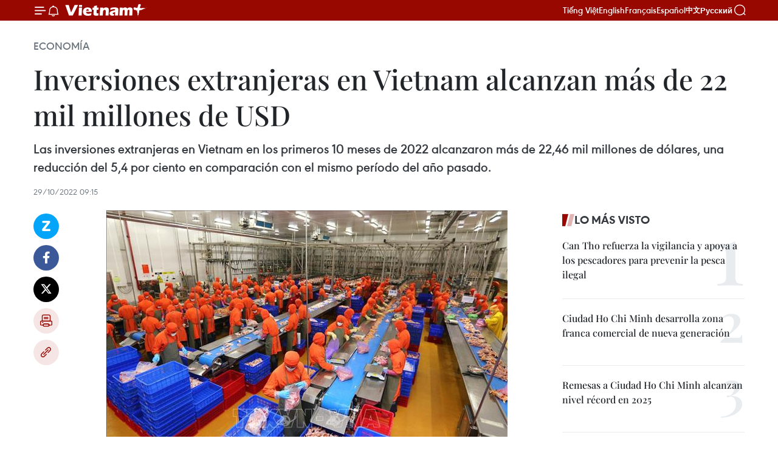

--- FILE ---
content_type: text/html;charset=utf-8
request_url: https://es.vietnamplus.vn/inversiones-extranjeras-en-vietnam-alcanzan-mas-de-22-mil-millones-de-usd-post167982.vnp
body_size: 23110
content:
<!DOCTYPE html> <html lang="es" class="es"> <head> <title>Inversiones extranjeras en Vietnam alcanzan más de 22 mil millones de USD | Vietnam+ (VietnamPlus)</title> <meta name="description" content="Las inversiones extranjeras en Vietnam en los primeros 10 meses de 2022 alcanzaron más de 22,46 mil millones de dólares, una reducción del 5,4 por ciento en comparación con el mismo período del año pasado."/> <meta name="keywords" content="inversiones extranjeras, IED "/> <meta name="news_keywords" content="inversiones extranjeras, IED "/> <meta http-equiv="Content-Type" content="text/html; charset=utf-8" /> <meta http-equiv="X-UA-Compatible" content="IE=edge"/> <meta http-equiv="refresh" content="1800" /> <meta name="revisit-after" content="1 days" /> <meta name="viewport" content="width=device-width, initial-scale=1"> <meta http-equiv="content-language" content="vi" /> <meta name="format-detection" content="telephone=no"/> <meta name="format-detection" content="address=no"/> <meta name="apple-mobile-web-app-capable" content="yes"> <meta name="apple-mobile-web-app-status-bar-style" content="black"> <meta name="apple-mobile-web-app-title" content="Vietnam+ (VietnamPlus)"/> <meta name="referrer" content="no-referrer-when-downgrade"/> <link rel="shortcut icon" href="https://media.vietnamplus.vn/assets/web/styles/img/favicon.ico" type="image/x-icon" /> <link rel="preconnect" href="https://media.vietnamplus.vn"/> <link rel="dns-prefetch" href="https://media.vietnamplus.vn"/> <link rel="preconnect" href="//www.google-analytics.com" /> <link rel="preconnect" href="//www.googletagmanager.com" /> <link rel="preconnect" href="//stc.za.zaloapp.com" /> <link rel="preconnect" href="//fonts.googleapis.com" /> <link rel="preconnect" href="//pagead2.googlesyndication.com"/> <link rel="preconnect" href="//tpc.googlesyndication.com"/> <link rel="preconnect" href="//securepubads.g.doubleclick.net"/> <link rel="preconnect" href="//accounts.google.com"/> <link rel="preconnect" href="//adservice.google.com"/> <link rel="preconnect" href="//adservice.google.com.vn"/> <link rel="preconnect" href="//www.googletagservices.com"/> <link rel="preconnect" href="//partner.googleadservices.com"/> <link rel="preconnect" href="//tpc.googlesyndication.com"/> <link rel="preconnect" href="//za.zdn.vn"/> <link rel="preconnect" href="//sp.zalo.me"/> <link rel="preconnect" href="//connect.facebook.net"/> <link rel="preconnect" href="//www.facebook.com"/> <link rel="dns-prefetch" href="//www.google-analytics.com" /> <link rel="dns-prefetch" href="//www.googletagmanager.com" /> <link rel="dns-prefetch" href="//stc.za.zaloapp.com" /> <link rel="dns-prefetch" href="//fonts.googleapis.com" /> <link rel="dns-prefetch" href="//pagead2.googlesyndication.com"/> <link rel="dns-prefetch" href="//tpc.googlesyndication.com"/> <link rel="dns-prefetch" href="//securepubads.g.doubleclick.net"/> <link rel="dns-prefetch" href="//accounts.google.com"/> <link rel="dns-prefetch" href="//adservice.google.com"/> <link rel="dns-prefetch" href="//adservice.google.com.vn"/> <link rel="dns-prefetch" href="//www.googletagservices.com"/> <link rel="dns-prefetch" href="//partner.googleadservices.com"/> <link rel="dns-prefetch" href="//tpc.googlesyndication.com"/> <link rel="dns-prefetch" href="//za.zdn.vn"/> <link rel="dns-prefetch" href="//sp.zalo.me"/> <link rel="dns-prefetch" href="//connect.facebook.net"/> <link rel="dns-prefetch" href="//www.facebook.com"/> <link rel="dns-prefetch" href="//graph.facebook.com"/> <link rel="dns-prefetch" href="//static.xx.fbcdn.net"/> <link rel="dns-prefetch" href="//staticxx.facebook.com"/> <script> var cmsConfig = { domainDesktop: 'https://es.vietnamplus.vn', domainMobile: 'https://es.vietnamplus.vn', domainApi: 'https://es-api.vietnamplus.vn', domainStatic: 'https://media.vietnamplus.vn', domainLog: 'https://es-log.vietnamplus.vn', googleAnalytics: 'G\-TGHDMM2RPP', siteId: 0, pageType: 1, objectId: 167982, adsZone: 373, allowAds: true, adsLazy: true, antiAdblock: true, }; if (window.location.protocol !== 'https:' && window.location.hostname.indexOf('vietnamplus.vn') !== -1) { window.location = 'https://' + window.location.hostname + window.location.pathname + window.location.hash; } var USER_AGENT=window.navigator&&(window.navigator.userAgent||window.navigator.vendor)||window.opera||"",IS_MOBILE=/Android|webOS|iPhone|iPod|BlackBerry|Windows Phone|IEMobile|Mobile Safari|Opera Mini/i.test(USER_AGENT),IS_REDIRECT=!1;function setCookie(e,o,i){var n=new Date,i=(n.setTime(n.getTime()+24*i*60*60*1e3),"expires="+n.toUTCString());document.cookie=e+"="+o+"; "+i+";path=/;"}function getCookie(e){var o=document.cookie.indexOf(e+"="),i=o+e.length+1;return!o&&e!==document.cookie.substring(0,e.length)||-1===o?null:(-1===(e=document.cookie.indexOf(";",i))&&(e=document.cookie.length),unescape(document.cookie.substring(i,e)))}IS_MOBILE&&getCookie("isDesktop")&&(setCookie("isDesktop",1,-1),window.location=window.location.pathname.replace(".amp", ".vnp")+window.location.search,IS_REDIRECT=!0); </script> <script> if(USER_AGENT && USER_AGENT.indexOf("facebot") <= 0 && USER_AGENT.indexOf("facebookexternalhit") <= 0) { var query = ''; var hash = ''; if (window.location.search) query = window.location.search; if (window.location.hash) hash = window.location.hash; var canonicalUrl = 'https://es.vietnamplus.vn/inversiones-extranjeras-en-vietnam-alcanzan-mas-de-22-mil-millones-de-usd-post167982.vnp' + query + hash ; var curUrl = decodeURIComponent(window.location.href); if(!location.port && canonicalUrl.startsWith("http") && curUrl != canonicalUrl){ window.location.replace(canonicalUrl); } } </script> <meta property="fb:pages" content="120834779440" /> <meta property="fb:app_id" content="1960985707489919" /> <meta name="author" content="Vietnam+ (VietnamPlus)" /> <meta name="copyright" content="Copyright © 2026 by Vietnam+ (VietnamPlus)" /> <meta name="RATING" content="GENERAL" /> <meta name="GENERATOR" content="Vietnam+ (VietnamPlus)" /> <meta content="Vietnam+ (VietnamPlus)" itemprop="sourceOrganization" name="source"/> <meta content="news" itemprop="genre" name="medium"/> <meta name="robots" content="noarchive, max-image-preview:large, index, follow" /> <meta name="GOOGLEBOT" content="noarchive, max-image-preview:large, index, follow" /> <link rel="canonical" href="https://es.vietnamplus.vn/inversiones-extranjeras-en-vietnam-alcanzan-mas-de-22-mil-millones-de-usd-post167982.vnp" /> <meta property="og:site_name" content="Vietnam+ (VietnamPlus)"/> <meta property="og:rich_attachment" content="true"/> <meta property="og:type" content="article"/> <meta property="og:url" content="https://es.vietnamplus.vn/inversiones-extranjeras-en-vietnam-alcanzan-mas-de-22-mil-millones-de-usd-post167982.vnp"/> <meta property="og:image" content="https://mediaes.vietnamplus.vn/images/70bfeb50a942ce45c8e8249230c63867600329d4d7b79a1aeb9f085aaa01a750f6799012ed6a849492f53c6d181d5aa60e07610cb27ee045c97bc9a3b61ce08a/vonfdi.jpg"/> <meta property="og:image:width" content="1200"/> <meta property="og:image:height" content="630"/> <meta property="og:title" content="Inversiones extranjeras en Vietnam alcanzan más de 22 mil millones de USD"/> <meta property="og:description" content="Las inversiones extranjeras en Vietnam en los primeros 10 meses de 2022 alcanzaron más de 22,46 mil millones de dólares, una reducción del 5,4 por ciento en comparación con el mismo período del año pasado."/> <meta name="twitter:card" value="summary"/> <meta name="twitter:url" content="https://es.vietnamplus.vn/inversiones-extranjeras-en-vietnam-alcanzan-mas-de-22-mil-millones-de-usd-post167982.vnp"/> <meta name="twitter:title" content="Inversiones extranjeras en Vietnam alcanzan más de 22 mil millones de USD"/> <meta name="twitter:description" content="Las inversiones extranjeras en Vietnam en los primeros 10 meses de 2022 alcanzaron más de 22,46 mil millones de dólares, una reducción del 5,4 por ciento en comparación con el mismo período del año pasado."/> <meta name="twitter:image" content="https://mediaes.vietnamplus.vn/images/70bfeb50a942ce45c8e8249230c63867600329d4d7b79a1aeb9f085aaa01a750f6799012ed6a849492f53c6d181d5aa60e07610cb27ee045c97bc9a3b61ce08a/vonfdi.jpg"/> <meta name="twitter:site" content="@Vietnam+ (VietnamPlus)"/> <meta name="twitter:creator" content="@Vietnam+ (VietnamPlus)"/> <meta property="article:publisher" content="https://www.facebook.com/VietnamPlus" /> <meta property="article:tag" content="inversiones extranjeras, IED "/> <meta property="article:section" content="Economía" /> <meta property="article:published_time" content="2022-10-29T16:15:00+0700"/> <meta property="article:modified_time" content="2022-10-29T16:54:09+0700"/> <script type="application/ld+json"> { "@context": "http://schema.org", "@type": "Organization", "name": "Vietnam+ (VietnamPlus)", "url": "https://es.vietnamplus.vn", "logo": "https://media.vietnamplus.vn/assets/web/styles/img/logo.png", "foundingDate": "2008", "founders": [ { "@type": "Person", "name": "Thông tấn xã Việt Nam (TTXVN)" } ], "address": [ { "@type": "PostalAddress", "streetAddress": "Số 05 Lý Thường Kiệt - Hà Nội - Việt Nam", "addressLocality": "Hà Nội City", "addressRegion": "Northeast", "postalCode": "100000", "addressCountry": "VNM" } ], "contactPoint": [ { "@type": "ContactPoint", "telephone": "+84-243-941-1349", "contactType": "customer service" }, { "@type": "ContactPoint", "telephone": "+84-243-941-1348", "contactType": "customer service" } ], "sameAs": [ "https://www.facebook.com/VietnamPlus", "https://www.tiktok.com/@vietnamplus", "https://twitter.com/vietnamplus", "https://www.youtube.com/c/BaoVietnamPlus" ] } </script> <script type="application/ld+json"> { "@context" : "https://schema.org", "@type" : "WebSite", "name": "Vietnam+ (VietnamPlus)", "url": "https://es.vietnamplus.vn", "alternateName" : "Báo điện tử VIETNAMPLUS, Cơ quan của Thông tấn xã Việt Nam (TTXVN)", "potentialAction": { "@type": "SearchAction", "target": { "@type": "EntryPoint", "urlTemplate": "https://es.vietnamplus.vn/search/?q={search_term_string}" }, "query-input": "required name=search_term_string" } } </script> <script type="application/ld+json"> { "@context":"http://schema.org", "@type":"BreadcrumbList", "itemListElement":[ { "@type":"ListItem", "position":1, "item":{ "@id":"https://es.vietnamplus.vn/economia/", "name":"Economía" } } ] } </script> <script type="application/ld+json"> { "@context": "http://schema.org", "@type": "NewsArticle", "mainEntityOfPage":{ "@type":"WebPage", "@id":"https://es.vietnamplus.vn/inversiones-extranjeras-en-vietnam-alcanzan-mas-de-22-mil-millones-de-usd-post167982.vnp" }, "headline": "Inversiones extranjeras en Vietnam alcanzan más de 22 mil millones de USD", "description": "Las inversiones extranjeras en Vietnam en los primeros 10 meses de 2022 alcanzaron más de 22,46 mil millones de dólares, una reducción del 5,4 por ciento en comparación con el mismo período del año pasado.", "image": { "@type": "ImageObject", "url": "https://mediaes.vietnamplus.vn/images/70bfeb50a942ce45c8e8249230c63867600329d4d7b79a1aeb9f085aaa01a750f6799012ed6a849492f53c6d181d5aa60e07610cb27ee045c97bc9a3b61ce08a/vonfdi.jpg", "width" : 1200, "height" : 675 }, "datePublished": "2022-10-29T16:15:00+0700", "dateModified": "2022-10-29T16:54:09+0700", "author": { "@type": "Person", "name": "" }, "publisher": { "@type": "Organization", "name": "Vietnam+ (VietnamPlus)", "logo": { "@type": "ImageObject", "url": "https://media.vietnamplus.vn/assets/web/styles/img/logo.png" } } } </script> <link rel="preload" href="https://media.vietnamplus.vn/assets/web/styles/css/main.min-1.0.15.css" as="style"> <link rel="preload" href="https://media.vietnamplus.vn/assets/web/js/main.min-1.0.33.js" as="script"> <link rel="preload" href="https://media.vietnamplus.vn/assets/web/js/detail.min-1.0.15.js" as="script"> <link rel="preload" href="https://common.mcms.one/assets/styles/css/vietnamplus-1.0.0.css" as="style"> <link rel="stylesheet" href="https://common.mcms.one/assets/styles/css/vietnamplus-1.0.0.css"> <link id="cms-style" rel="stylesheet" href="https://media.vietnamplus.vn/assets/web/styles/css/main.min-1.0.15.css"> <style>.infographic-page { overflow-x: hidden;
}</style> <script type="text/javascript"> var _metaOgUrl = 'https://es.vietnamplus.vn/inversiones-extranjeras-en-vietnam-alcanzan-mas-de-22-mil-millones-de-usd-post167982.vnp'; var page_title = document.title; var tracked_url = window.location.pathname + window.location.search + window.location.hash; var cate_path = 'economia'; if (cate_path.length > 0) { tracked_url = "/" + cate_path + tracked_url; } </script> <script async="" src="https://www.googletagmanager.com/gtag/js?id=G-TGHDMM2RPP"></script> <script> window.dataLayer = window.dataLayer || []; function gtag(){dataLayer.push(arguments);} gtag('js', new Date()); gtag('config', 'G-TGHDMM2RPP', {page_path: tracked_url}); </script> <script>window.dataLayer = window.dataLayer || [];dataLayer.push({'pageCategory': '/economia'});</script> <script> window.dataLayer = window.dataLayer || []; dataLayer.push({ 'event': 'Pageview', 'articleId': '167982', 'articleTitle': 'Inversiones extranjeras en Vietnam alcanzan más de 22 mil millones de USD', 'articleCategory': 'Economía', 'articleAlowAds': true, 'articleType': 'detail', 'articleTags': 'inversiones extranjeras, IED ', 'articlePublishDate': '2022-10-29T16:15:00+0700', 'articleThumbnail': 'https://mediaes.vietnamplus.vn/images/70bfeb50a942ce45c8e8249230c63867600329d4d7b79a1aeb9f085aaa01a750f6799012ed6a849492f53c6d181d5aa60e07610cb27ee045c97bc9a3b61ce08a/vonfdi.jpg', 'articleShortUrl': 'https://es.vietnamplus.vn/inversiones-extranjeras-en-vietnam-alcanzan-mas-de-22-mil-millones-de-usd-post167982.vnp', 'articleFullUrl': 'https://es.vietnamplus.vn/inversiones-extranjeras-en-vietnam-alcanzan-mas-de-22-mil-millones-de-usd-post167982.vnp', }); </script> <script type='text/javascript'> gtag('event', 'article_page',{ 'articleId': '167982', 'articleTitle': 'Inversiones extranjeras en Vietnam alcanzan más de 22 mil millones de USD', 'articleCategory': 'Economía', 'articleAlowAds': true, 'articleType': 'detail', 'articleTags': 'inversiones extranjeras, IED ', 'articlePublishDate': '2022-10-29T16:15:00+0700', 'articleThumbnail': 'https://mediaes.vietnamplus.vn/images/70bfeb50a942ce45c8e8249230c63867600329d4d7b79a1aeb9f085aaa01a750f6799012ed6a849492f53c6d181d5aa60e07610cb27ee045c97bc9a3b61ce08a/vonfdi.jpg', 'articleShortUrl': 'https://es.vietnamplus.vn/inversiones-extranjeras-en-vietnam-alcanzan-mas-de-22-mil-millones-de-usd-post167982.vnp', 'articleFullUrl': 'https://es.vietnamplus.vn/inversiones-extranjeras-en-vietnam-alcanzan-mas-de-22-mil-millones-de-usd-post167982.vnp', }); </script> <script>(function(w,d,s,l,i){w[l]=w[l]||[];w[l].push({'gtm.start': new Date().getTime(),event:'gtm.js'});var f=d.getElementsByTagName(s)[0], j=d.createElement(s),dl=l!='dataLayer'?'&l='+l:'';j.async=true;j.src= 'https://www.googletagmanager.com/gtm.js?id='+i+dl;f.parentNode.insertBefore(j,f); })(window,document,'script','dataLayer','GTM-5WM58F3N');</script> <script type="text/javascript"> !function(){"use strict";function e(e){var t=!(arguments.length>1&&void 0!==arguments[1])||arguments[1],c=document.createElement("script");c.src=e,t?c.type="module":(c.async=!0,c.type="text/javascript",c.setAttribute("nomodule",""));var n=document.getElementsByTagName("script")[0];n.parentNode.insertBefore(c,n)}!function(t,c){!function(t,c,n){var a,o,r;n.accountId=c,null!==(a=t.marfeel)&&void 0!==a||(t.marfeel={}),null!==(o=(r=t.marfeel).cmd)&&void 0!==o||(r.cmd=[]),t.marfeel.config=n;var i="https://sdk.mrf.io/statics";e("".concat(i,"/marfeel-sdk.js?id=").concat(c),!0),e("".concat(i,"/marfeel-sdk.es5.js?id=").concat(c),!1)}(t,c,arguments.length>2&&void 0!==arguments[2]?arguments[2]:{})}(window,2272,{} )}(); </script> <script async src="https://sp.zalo.me/plugins/sdk.js"></script> </head> <body class="detail-page"> <div id="sdaWeb_SdaMasthead" class="rennab rennab-top" data-platform="1" data-position="Web_SdaMasthead"> </div> <header class=" site-header"> <div class="sticky"> <div class="container"> <i class="ic-menu"></i> <i class="ic-bell"></i> <div id="header-news" class="pick-news hidden" data-source="header-latest-news"></div> <a class="small-logo" href="/" title="Vietnam+ (VietnamPlus)">Vietnam+ (VietnamPlus)</a> <ul class="menu"> <li> <a href="https://www.vietnamplus.vn" title="Tiếng Việt" target="_blank">Tiếng Việt</a> </li> <li> <a href="https://en.vietnamplus.vn" title="English" target="_blank" rel="nofollow">English</a> </li> <li> <a href="https://fr.vietnamplus.vn" title="Français" target="_blank" rel="nofollow">Français</a> </li> <li> <a href="https://es.vietnamplus.vn" title="Español" target="_blank" rel="nofollow">Español</a> </li> <li> <a href="https://zh.vietnamplus.vn" title="中文" target="_blank" rel="nofollow">中文</a> </li> <li> <a href="https://ru.vietnamplus.vn" title="Русский" target="_blank" rel="nofollow">Русский</a> </li> </ul> <div class="search-wrapper"> <i class="ic-search"></i> <input type="text" class="search txtsearch" placeholder="Palabra clave"> </div> </div> </div> </header> <div class="site-body"> <div id="sdaWeb_SdaBackground" class="rennab " data-platform="1" data-position="Web_SdaBackground"> </div> <div class="container"> <div class="breadcrumb breadcrumb-detail"> <h2 class="main"> <a href="https://es.vietnamplus.vn/economia/" title="Economía" class="active">Economía</a> </h2> </div> <div id="sdaWeb_SdaTop" class="rennab " data-platform="1" data-position="Web_SdaTop"> </div> <div class="article"> <h1 class="article__title cms-title "> Inversiones extranjeras en Vietnam alcanzan más de 22 mil millones de USD </h1> <div class="article__sapo cms-desc"> Las inversiones extranjeras en Vietnam en los primeros 10 meses de 2022 alcanzaron más de 22,46 mil millones de dólares, una reducción del 5,4 por ciento en comparación con el mismo período del año pasado. </div> <div id="sdaWeb_SdaArticleAfterSapo" class="rennab " data-platform="1" data-position="Web_SdaArticleAfterSapo"> </div> <div class="article__meta"> <time class="time" datetime="2022-10-29T16:15:00+0700" data-time="1667034900" data-friendly="false">sábado, octubre 29, 2022 16:15</time> <meta class="cms-date" itemprop="datePublished" content="2022-10-29T16:15:00+0700"> </div> <div class="col"> <div class="main-col content-col"> <div class="article__body zce-content-body cms-body" itemprop="articleBody"> <div class="social-pin sticky article__social"> <a href="javascript:void(0);" class="zl zalo-share-button" title="Zalo" data-href="https://es.vietnamplus.vn/inversiones-extranjeras-en-vietnam-alcanzan-mas-de-22-mil-millones-de-usd-post167982.vnp" data-oaid="4486284411240520426" data-layout="1" data-color="blue" data-customize="true">Zalo</a> <a href="javascript:void(0);" class="item fb" data-href="https://es.vietnamplus.vn/inversiones-extranjeras-en-vietnam-alcanzan-mas-de-22-mil-millones-de-usd-post167982.vnp" data-rel="facebook" title="Facebook">Facebook</a> <a href="javascript:void(0);" class="item tw" data-href="https://es.vietnamplus.vn/inversiones-extranjeras-en-vietnam-alcanzan-mas-de-22-mil-millones-de-usd-post167982.vnp" data-rel="twitter" title="Twitter">Twitter</a> <a href="javascript:void(0);" class="bookmark sendbookmark hidden" onclick="ME.sendBookmark(this, 167982);" data-id="167982" title="Marcador">Marcador</a> <a href="javascript:void(0);" class="print sendprint" title="Print" data-href="/print-167982.html">Imprimir</a> <a href="javascript:void(0);" class="item link" data-href="https://es.vietnamplus.vn/inversiones-extranjeras-en-vietnam-alcanzan-mas-de-22-mil-millones-de-usd-post167982.vnp" data-rel="copy" title="Copy link">Copy link</a> </div> <div class="ExternalClass04CB3913025E41C1AABE8B0CF025A0D7"> <div class="article-photo"> <a href="/Uploaded_ES/sxtt/2022_10_29/vonfdi.jpg" rel="nofollow" target="_blank"><img alt="Inversiones extranjeras en Vietnam alcanzan más de 22 mil millones de USD ảnh 1" src="[data-uri]" class="lazyload cms-photo" data-large-src="https://mediaes.vietnamplus.vn/images/cca9a6d80f13ff15464f9e771e0cc4831eaa597f3355488fc1b1176174c96340105cfa9e54dbb6e47d06a89cee56d011/vonfdi.jpg" data-src="https://mediaes.vietnamplus.vn/images/84319463aa2c360cddad20a093c0aba3573a8492fc8d0052b69ac5f368e8d59f76cb65e84af9d05fb9cafa6754e0491d/vonfdi.jpg" title="Inversiones extranjeras en Vietnam alcanzan más de 22 mil millones de USD ảnh 1"></a><span>Un establecimiento de producción con inversión tailandesa en Vietnam&nbsp;(Fuente: VNA)</span> </div> <p>Hanoi (VNA) – Las inversiones extranjeras enVietnam en los primeros 10 meses de 2022 alcanzaron más de 22,46 mil millonesde dólares, una reducción del 5,4 por ciento en comparación con el mismoperíodo del año pasado.</p> <p>Según el Ministerio de Planificación e Inversiones,de enero a octubre, las nuevas inversiones registradas sumaron cerca de 9,93mil millones de dólares, una disminución de 23,7 por ciento interanual.</p> <p>Mientras tanto, las inversiones adicionales en losproyectos en marcha totalizaron más de 8,74 mil millones de dólares, un alza de23,3 por ciento, y los aportes de capital y compras de acciones por parte deinversionistas extranjeros aumentaron un 4,5 por ciento para alcanzar más de3,79 mil millones de dólares.<br><br> Los desembolsos de IED alcanzaron aproximadamente 17,45mil millones de dólares, cifra que representó un incremento interanual del 15,2por ciento.</p> <p>Con más de 12,9 mil millones de dólares, lasindustrias manufactureras se han destacado entre los sectores receptores decapitales foráneos en los últimos 10 meses.</p> <p>En cuanto a los inversores, 103 países y territoriosinvirtieron en Vietnam entre ese período. Singapur ocupó el primer lugar conmás de 5,34 mil millones de dólares, por delante de Japón y Corea del Sur.</p> <p>Durante la etapa revisada, los inversoresextranjeros invirtieron en 54 de las 63 ciudades y provincias del país. Ciudad HoChi Minh encabezó la lista de receptores con más de 3,42 mil millones dedólares, seguida por las provincias de Binh Duong y Quang Ninh./.</p>
</div> <div class="article__source"> <div class="source"> <span class="name">VNA</span> </div> </div> <div id="sdaWeb_SdaArticleAfterBody" class="rennab " data-platform="1" data-position="Web_SdaArticleAfterBody"> </div> </div> <div class="article__tag"> <a class="active" href="https://es.vietnamplus.vn/tag/inversiones-extranjeras-tag118.vnp" title="inversiones extranjeras">#inversiones extranjeras</a> <a class="active" href="https://es.vietnamplus.vn/tag.vnp?q=IED " title="IED ">#IED </a> </div> <div id="sdaWeb_SdaArticleAfterTag" class="rennab " data-platform="1" data-position="Web_SdaArticleAfterTag"> </div> <div class="wrap-social"> <div class="social-pin article__social"> <a href="javascript:void(0);" class="zl zalo-share-button" title="Zalo" data-href="https://es.vietnamplus.vn/inversiones-extranjeras-en-vietnam-alcanzan-mas-de-22-mil-millones-de-usd-post167982.vnp" data-oaid="4486284411240520426" data-layout="1" data-color="blue" data-customize="true">Zalo</a> <a href="javascript:void(0);" class="item fb" data-href="https://es.vietnamplus.vn/inversiones-extranjeras-en-vietnam-alcanzan-mas-de-22-mil-millones-de-usd-post167982.vnp" data-rel="facebook" title="Facebook">Facebook</a> <a href="javascript:void(0);" class="item tw" data-href="https://es.vietnamplus.vn/inversiones-extranjeras-en-vietnam-alcanzan-mas-de-22-mil-millones-de-usd-post167982.vnp" data-rel="twitter" title="Twitter">Twitter</a> <a href="javascript:void(0);" class="bookmark sendbookmark hidden" onclick="ME.sendBookmark(this, 167982);" data-id="167982" title="Marcador">Marcador</a> <a href="javascript:void(0);" class="print sendprint" title="Print" data-href="/print-167982.html">Imprimir</a> <a href="javascript:void(0);" class="item link" data-href="https://es.vietnamplus.vn/inversiones-extranjeras-en-vietnam-alcanzan-mas-de-22-mil-millones-de-usd-post167982.vnp" data-rel="copy" title="Copy link">Copy link</a> </div> <a href="https://news.google.com/publications/CAAqBwgKMN-18wowlLWFAw?hl=vi&gl=VN&ceid=VN%3Avi" class="google-news" target="_blank" title="Google News">Seguir VietnamPlus</a> </div> <div id="sdaWeb_SdaArticleAfterBody1" class="rennab " data-platform="1" data-position="Web_SdaArticleAfterBody1"> </div> <div id="sdaWeb_SdaArticleAfterBody2" class="rennab " data-platform="1" data-position="Web_SdaArticleAfterBody2"> </div> <div class="box-related-news"> <h3 class="box-heading"> <span class="title">Noticias relacionadas</span> </h3> <div class="box-content" data-source="related-news"> <article class="story"> <figure class="story__thumb"> <a class="cms-link" href="https://es.vietnamplus.vn/vietnam-se-considera-destino-ideal-para-inversiones-extranjeras-en-electronica-post167652.vnp" title="Vietnam se considera destino ideal para inversiones extranjeras en electrónica"> <img class="lazyload" src="[data-uri]" data-src="https://mediaes.vietnamplus.vn/images/6390d615b15736561a31a6e36ad5a3a622530dfab8dd8e4507ddb326869f965a0255fdb38e3cf14bd45e46c800eee07e1934fcd9cb37f8ab1bd0e35c6bcacfbd/ttxvnapple.jpg.webp" data-srcset="https://mediaes.vietnamplus.vn/images/6390d615b15736561a31a6e36ad5a3a622530dfab8dd8e4507ddb326869f965a0255fdb38e3cf14bd45e46c800eee07e1934fcd9cb37f8ab1bd0e35c6bcacfbd/ttxvnapple.jpg.webp 1x, https://mediaes.vietnamplus.vn/images/e526e0699c36f56085ab6689859b0db522530dfab8dd8e4507ddb326869f965a0255fdb38e3cf14bd45e46c800eee07e1934fcd9cb37f8ab1bd0e35c6bcacfbd/ttxvnapple.jpg.webp 2x" alt="Vietnam se considera destino ideal para inversiones extranjeras en electrónica"> <noscript><img src="https://mediaes.vietnamplus.vn/images/6390d615b15736561a31a6e36ad5a3a622530dfab8dd8e4507ddb326869f965a0255fdb38e3cf14bd45e46c800eee07e1934fcd9cb37f8ab1bd0e35c6bcacfbd/ttxvnapple.jpg.webp" srcset="https://mediaes.vietnamplus.vn/images/6390d615b15736561a31a6e36ad5a3a622530dfab8dd8e4507ddb326869f965a0255fdb38e3cf14bd45e46c800eee07e1934fcd9cb37f8ab1bd0e35c6bcacfbd/ttxvnapple.jpg.webp 1x, https://mediaes.vietnamplus.vn/images/e526e0699c36f56085ab6689859b0db522530dfab8dd8e4507ddb326869f965a0255fdb38e3cf14bd45e46c800eee07e1934fcd9cb37f8ab1bd0e35c6bcacfbd/ttxvnapple.jpg.webp 2x" alt="Vietnam se considera destino ideal para inversiones extranjeras en electrónica" class="image-fallback"></noscript> </a> </figure> <h2 class="story__heading" data-tracking="167652"> <a class=" cms-link" href="https://es.vietnamplus.vn/vietnam-se-considera-destino-ideal-para-inversiones-extranjeras-en-electronica-post167652.vnp" title="Vietnam se considera destino ideal para inversiones extranjeras en electrónica"> Vietnam se considera destino ideal para inversiones extranjeras en electrónica </a> </h2> <time class="time" datetime="2022-10-21T17:05:00+0700" data-time="1666346700"> 21/10/2022 17:05 </time> <div class="story__summary story__shorten"> Vietnam se ha convertido en un foco de atención tras la decisión de Apple de trasladar las actividades productivas a empresas radicadas en este país del Sudeste Asiático. </div> </article> <article class="story"> <figure class="story__thumb"> <a class="cms-link" href="https://es.vietnamplus.vn/trabajan-por-atraer-mas-inversiones-extranjeras-directas-de-ue-a-vietnam-post167887.vnp" title="Trabajan por atraer más inversiones extranjeras directas de UE a Vietnam"> <img class="lazyload" src="[data-uri]" data-src="https://mediaes.vietnamplus.vn/images/6390d615b15736561a31a6e36ad5a3a622530dfab8dd8e4507ddb326869f965a5d0929906405a343481085b2c6495ca0853fc8b7f58c6fb003fe6884fa30be25/may_mac.jpg.webp" data-srcset="https://mediaes.vietnamplus.vn/images/6390d615b15736561a31a6e36ad5a3a622530dfab8dd8e4507ddb326869f965a5d0929906405a343481085b2c6495ca0853fc8b7f58c6fb003fe6884fa30be25/may_mac.jpg.webp 1x, https://mediaes.vietnamplus.vn/images/e526e0699c36f56085ab6689859b0db522530dfab8dd8e4507ddb326869f965a5d0929906405a343481085b2c6495ca0853fc8b7f58c6fb003fe6884fa30be25/may_mac.jpg.webp 2x" alt="Trabajan por atraer más inversiones extranjeras directas de UE a Vietnam"> <noscript><img src="https://mediaes.vietnamplus.vn/images/6390d615b15736561a31a6e36ad5a3a622530dfab8dd8e4507ddb326869f965a5d0929906405a343481085b2c6495ca0853fc8b7f58c6fb003fe6884fa30be25/may_mac.jpg.webp" srcset="https://mediaes.vietnamplus.vn/images/6390d615b15736561a31a6e36ad5a3a622530dfab8dd8e4507ddb326869f965a5d0929906405a343481085b2c6495ca0853fc8b7f58c6fb003fe6884fa30be25/may_mac.jpg.webp 1x, https://mediaes.vietnamplus.vn/images/e526e0699c36f56085ab6689859b0db522530dfab8dd8e4507ddb326869f965a5d0929906405a343481085b2c6495ca0853fc8b7f58c6fb003fe6884fa30be25/may_mac.jpg.webp 2x" alt="Trabajan por atraer más inversiones extranjeras directas de UE a Vietnam" class="image-fallback"></noscript> </a> </figure> <h2 class="story__heading" data-tracking="167887"> <a class=" cms-link" href="https://es.vietnamplus.vn/trabajan-por-atraer-mas-inversiones-extranjeras-directas-de-ue-a-vietnam-post167887.vnp" title="Trabajan por atraer más inversiones extranjeras directas de UE a Vietnam"> Trabajan por atraer más inversiones extranjeras directas de UE a Vietnam </a> </h2> <time class="time" datetime="2022-10-27T11:01:00+0700" data-time="1666843260"> 27/10/2022 11:01 </time> <div class="story__summary story__shorten"> El flujo de inversión extranjera directa (IED) de mejor calidad de la Unión Europea (UE) aumentará junto con compromisos más fuertes para mejorar el entorno de negocios y reducir los procedimientos administrativos en Vietnam. </div> </article> <article class="story"> <figure class="story__thumb"> <a class="cms-link" href="https://es.vietnamplus.vn/parque-de-alta-tecnologia-en-ciudad-ho-chi-minh-por-atraer-mas-inversiones-post167895.vnp" title="Parque de alta tecnología en Ciudad Ho Chi Minh por atraer más inversiones"> <img class="lazyload" src="[data-uri]" data-src="https://mediaes.vietnamplus.vn/images/[base64]/saigon_hitech_park_seeks_to_attract_more_high_addedvalue_projects.jpg.webp" data-srcset="https://mediaes.vietnamplus.vn/images/[base64]/saigon_hitech_park_seeks_to_attract_more_high_addedvalue_projects.jpg.webp 1x, https://mediaes.vietnamplus.vn/images/[base64]/saigon_hitech_park_seeks_to_attract_more_high_addedvalue_projects.jpg.webp 2x" alt="Parque de alta tecnología en Ciudad Ho Chi Minh por atraer más inversiones"> <noscript><img src="https://mediaes.vietnamplus.vn/images/[base64]/saigon_hitech_park_seeks_to_attract_more_high_addedvalue_projects.jpg.webp" srcset="https://mediaes.vietnamplus.vn/images/[base64]/saigon_hitech_park_seeks_to_attract_more_high_addedvalue_projects.jpg.webp 1x, https://mediaes.vietnamplus.vn/images/[base64]/saigon_hitech_park_seeks_to_attract_more_high_addedvalue_projects.jpg.webp 2x" alt="Parque de alta tecnología en Ciudad Ho Chi Minh por atraer más inversiones" class="image-fallback"></noscript> </a> </figure> <h2 class="story__heading" data-tracking="167895"> <a class=" cms-link" href="https://es.vietnamplus.vn/parque-de-alta-tecnologia-en-ciudad-ho-chi-minh-por-atraer-mas-inversiones-post167895.vnp" title="Parque de alta tecnología en Ciudad Ho Chi Minh por atraer más inversiones"> Parque de alta tecnología en Ciudad Ho Chi Minh por atraer más inversiones </a> </h2> <time class="time" datetime="2022-10-27T14:59:00+0700" data-time="1666857540"> 27/10/2022 14:59 </time> <div class="story__summary story__shorten"> El Saigon Hi-Tech Park (SHTP) de Ciudad Ho Chi Minh busca atraer inversiones en industrias de alta tecnología y otros proyectos con alto valor agregado, subrayó el jefe de la junta directiva de la zona, Nguyen Anh Thi. </div> </article> </div> </div> <div id="sdaWeb_SdaArticleAfterRelated" class="rennab " data-platform="1" data-position="Web_SdaArticleAfterRelated"> </div> <div class="timeline secondary"> <h3 class="box-heading"> <a href="https://es.vietnamplus.vn/economia/" title="Economía" class="title"> Ver más </a> </h3> <div class="box-content content-list" data-source="recommendation-373"> <article class="story" data-id="231657"> <figure class="story__thumb"> <a class="cms-link" href="https://es.vietnamplus.vn/empresas-vietnamitas-y-surcoreanas-buscan-fortalecer-la-conectividad-post231657.vnp" title="Empresas vietnamitas y surcoreanas buscan fortalecer la conectividad"> <img class="lazyload" src="[data-uri]" data-src="https://mediaes.vietnamplus.vn/images/10b35e7ea1400aaa9dc54a12ae7fa3dc45585e2c3af55a1fdbe5a878641b45019f08c2156b9a02e5348863e424d563c1/vu-ho.jpg.webp" data-srcset="https://mediaes.vietnamplus.vn/images/10b35e7ea1400aaa9dc54a12ae7fa3dc45585e2c3af55a1fdbe5a878641b45019f08c2156b9a02e5348863e424d563c1/vu-ho.jpg.webp 1x, https://mediaes.vietnamplus.vn/images/5aea9544c4e23fb9a0759c3a0d478a6b45585e2c3af55a1fdbe5a878641b45019f08c2156b9a02e5348863e424d563c1/vu-ho.jpg.webp 2x" alt="El embajador de Vietnam en Corea del Sur, Vu Ho (Foto: VNA)"> <noscript><img src="https://mediaes.vietnamplus.vn/images/10b35e7ea1400aaa9dc54a12ae7fa3dc45585e2c3af55a1fdbe5a878641b45019f08c2156b9a02e5348863e424d563c1/vu-ho.jpg.webp" srcset="https://mediaes.vietnamplus.vn/images/10b35e7ea1400aaa9dc54a12ae7fa3dc45585e2c3af55a1fdbe5a878641b45019f08c2156b9a02e5348863e424d563c1/vu-ho.jpg.webp 1x, https://mediaes.vietnamplus.vn/images/5aea9544c4e23fb9a0759c3a0d478a6b45585e2c3af55a1fdbe5a878641b45019f08c2156b9a02e5348863e424d563c1/vu-ho.jpg.webp 2x" alt="El embajador de Vietnam en Corea del Sur, Vu Ho (Foto: VNA)" class="image-fallback"></noscript> </a> </figure> <h2 class="story__heading" data-tracking="231657"> <a class=" cms-link" href="https://es.vietnamplus.vn/empresas-vietnamitas-y-surcoreanas-buscan-fortalecer-la-conectividad-post231657.vnp" title="Empresas vietnamitas y surcoreanas buscan fortalecer la conectividad"> Empresas vietnamitas y surcoreanas buscan fortalecer la conectividad </a> </h2> <time class="time" datetime="2026-01-26T16:19:41+0700" data-time="1769419181"> 26/01/2026 16:19 </time> <div class="story__summary story__shorten"> <p>La Asociación de Empresas Vietnamitas en Corea del Sur (BAVIK) organizó un evento de networking para conectar a sus miembros y ampliar sus actividades.</p> </div> </article> <article class="story" data-id="231642"> <figure class="story__thumb"> <a class="cms-link" href="https://es.vietnamplus.vn/resolucion-79-reposiciona-a-la-economia-estatal-como-motor-del-desarrollo-post231642.vnp" title="Resolución 79 reposiciona a la economía estatal como motor del desarrollo"> <img class="lazyload" src="[data-uri]" data-src="https://mediaes.vietnamplus.vn/images/18068d5f4d6550be0e90cb3c306a7c226c89c57e65ac1d99f75d30035b742e3da5f1979d592c857ae641c38b1fddf96f81e4bcb427ae282580bbef04a0e02785/kinh-te-130125.jpg.webp" data-srcset="https://mediaes.vietnamplus.vn/images/18068d5f4d6550be0e90cb3c306a7c226c89c57e65ac1d99f75d30035b742e3da5f1979d592c857ae641c38b1fddf96f81e4bcb427ae282580bbef04a0e02785/kinh-te-130125.jpg.webp 1x, https://mediaes.vietnamplus.vn/images/5600725eba817801ab1d6c99586484606c89c57e65ac1d99f75d30035b742e3da5f1979d592c857ae641c38b1fddf96f81e4bcb427ae282580bbef04a0e02785/kinh-te-130125.jpg.webp 2x" alt="Foto de ilustración. (Fuente: VNA)"> <noscript><img src="https://mediaes.vietnamplus.vn/images/18068d5f4d6550be0e90cb3c306a7c226c89c57e65ac1d99f75d30035b742e3da5f1979d592c857ae641c38b1fddf96f81e4bcb427ae282580bbef04a0e02785/kinh-te-130125.jpg.webp" srcset="https://mediaes.vietnamplus.vn/images/18068d5f4d6550be0e90cb3c306a7c226c89c57e65ac1d99f75d30035b742e3da5f1979d592c857ae641c38b1fddf96f81e4bcb427ae282580bbef04a0e02785/kinh-te-130125.jpg.webp 1x, https://mediaes.vietnamplus.vn/images/5600725eba817801ab1d6c99586484606c89c57e65ac1d99f75d30035b742e3da5f1979d592c857ae641c38b1fddf96f81e4bcb427ae282580bbef04a0e02785/kinh-te-130125.jpg.webp 2x" alt="Foto de ilustración. (Fuente: VNA)" class="image-fallback"></noscript> </a> </figure> <h2 class="story__heading" data-tracking="231642"> <a class=" cms-link" href="https://es.vietnamplus.vn/resolucion-79-reposiciona-a-la-economia-estatal-como-motor-del-desarrollo-post231642.vnp" title="Resolución 79 reposiciona a la economía estatal como motor del desarrollo"> Resolución 79 reposiciona a la economía estatal como motor del desarrollo </a> </h2> <time class="time" datetime="2026-01-26T11:42:36+0700" data-time="1769402556"> 26/01/2026 11:42 </time> <div class="story__summary story__shorten"> <p>Luego de su promulgación, la Resolución n.° 79-NQ/TW del Buró Político del Partido Comunista de Vietnam (PCV) sobre el desarrollo de la economía estatal recibió una acogida muy positiva de la comunidad empresarial.</p> </div> </article> <article class="story" data-id="231641"> <figure class="story__thumb"> <a class="cms-link" href="https://es.vietnamplus.vn/premier-vietnamita-gestion-de-la-macroeconomia-debe-ir-de-la-mano-con-la-accion-post231641.vnp" title="Premier vietnamita: Gestión de la macroeconomía debe ir de la mano con la acción"> <img class="lazyload" src="[data-uri]" data-src="https://mediaes.vietnamplus.vn/images/35d1602a65af42d94dd7fb97a88ad87bcd834512212d1e039b652c93a07965fca26fbb8e714042b6bcdc1bc07c55fc21/chinh.jpg.webp" data-srcset="https://mediaes.vietnamplus.vn/images/35d1602a65af42d94dd7fb97a88ad87bcd834512212d1e039b652c93a07965fca26fbb8e714042b6bcdc1bc07c55fc21/chinh.jpg.webp 1x, https://mediaes.vietnamplus.vn/images/437f157724f41eaf606b7b36c91f78a7cd834512212d1e039b652c93a07965fca26fbb8e714042b6bcdc1bc07c55fc21/chinh.jpg.webp 2x" alt="El primer ministro de Vietnam, Pham Minh Chinh, preside la segunda reunión del Comité Directivo del Gobierno. (Foto: VNA)"> <noscript><img src="https://mediaes.vietnamplus.vn/images/35d1602a65af42d94dd7fb97a88ad87bcd834512212d1e039b652c93a07965fca26fbb8e714042b6bcdc1bc07c55fc21/chinh.jpg.webp" srcset="https://mediaes.vietnamplus.vn/images/35d1602a65af42d94dd7fb97a88ad87bcd834512212d1e039b652c93a07965fca26fbb8e714042b6bcdc1bc07c55fc21/chinh.jpg.webp 1x, https://mediaes.vietnamplus.vn/images/437f157724f41eaf606b7b36c91f78a7cd834512212d1e039b652c93a07965fca26fbb8e714042b6bcdc1bc07c55fc21/chinh.jpg.webp 2x" alt="El primer ministro de Vietnam, Pham Minh Chinh, preside la segunda reunión del Comité Directivo del Gobierno. (Foto: VNA)" class="image-fallback"></noscript> </a> </figure> <h2 class="story__heading" data-tracking="231641"> <a class=" cms-link" href="https://es.vietnamplus.vn/premier-vietnamita-gestion-de-la-macroeconomia-debe-ir-de-la-mano-con-la-accion-post231641.vnp" title="Premier vietnamita: Gestión de la macroeconomía debe ir de la mano con la acción"> Premier vietnamita: Gestión de la macroeconomía debe ir de la mano con la acción </a> </h2> <time class="time" datetime="2026-01-26T11:40:42+0700" data-time="1769402442"> 26/01/2026 11:40 </time> <div class="story__summary story__shorten"> <p>El primer ministro de Vietnam, Pham Minh Chinh, instó hoy a los Ministerios y sectores a implementar de manera urgente la Resolución del XIV Congreso del Partido y la Resolución de la Asamblea del Comité del Partido en el Gobierno para el período 2026-2030, con el principio de "hablar y hacer van de la mano".</p> </div> </article> <article class="story" data-id="231638"> <figure class="story__thumb"> <a class="cms-link" href="https://es.vietnamplus.vn/experta-china-vietnam-lograra-alto-crecimiento-con-reformas-estructurales-post231638.vnp" title="Experta china: Vietnam logrará alto crecimiento con reformas estructurales"> <img class="lazyload" src="[data-uri]" data-src="https://mediaes.vietnamplus.vn/images/18068d5f4d6550be0e90cb3c306a7c22af463d3780e497e7bc78e2ca1b1eaa9e2fa3f515437a942cca7183437764e212/china.jpg.webp" data-srcset="https://mediaes.vietnamplus.vn/images/18068d5f4d6550be0e90cb3c306a7c22af463d3780e497e7bc78e2ca1b1eaa9e2fa3f515437a942cca7183437764e212/china.jpg.webp 1x, https://mediaes.vietnamplus.vn/images/5600725eba817801ab1d6c9958648460af463d3780e497e7bc78e2ca1b1eaa9e2fa3f515437a942cca7183437764e212/china.jpg.webp 2x" alt="Liu Ying, investigadora del Instituto Chongyang de Estudios Financieros, de la Universidad Renmin de China. (Fuente: VNA)"> <noscript><img src="https://mediaes.vietnamplus.vn/images/18068d5f4d6550be0e90cb3c306a7c22af463d3780e497e7bc78e2ca1b1eaa9e2fa3f515437a942cca7183437764e212/china.jpg.webp" srcset="https://mediaes.vietnamplus.vn/images/18068d5f4d6550be0e90cb3c306a7c22af463d3780e497e7bc78e2ca1b1eaa9e2fa3f515437a942cca7183437764e212/china.jpg.webp 1x, https://mediaes.vietnamplus.vn/images/5600725eba817801ab1d6c9958648460af463d3780e497e7bc78e2ca1b1eaa9e2fa3f515437a942cca7183437764e212/china.jpg.webp 2x" alt="Liu Ying, investigadora del Instituto Chongyang de Estudios Financieros, de la Universidad Renmin de China. (Fuente: VNA)" class="image-fallback"></noscript> </a> </figure> <h2 class="story__heading" data-tracking="231638"> <a class=" cms-link" href="https://es.vietnamplus.vn/experta-china-vietnam-lograra-alto-crecimiento-con-reformas-estructurales-post231638.vnp" title="Experta china: Vietnam logrará alto crecimiento con reformas estructurales"> Experta china: Vietnam logrará alto crecimiento con reformas estructurales </a> </h2> <time class="time" datetime="2026-01-26T11:02:22+0700" data-time="1769400142"> 26/01/2026 11:02 </time> <div class="story__summary story__shorten"> <p>En el contexto de una crisis económica mundial, lograr una tasa promedio de crecimiento anual del Producto Interno Bruto (PIB) de alrededor del 10% durante el período 2026-2030 plantea un gran desafío para Vietnam.</p> </div> </article> <article class="story" data-id="231633"> <figure class="story__thumb"> <a class="cms-link" href="https://es.vietnamplus.vn/resolucion-57-localidad-survietnamita-de-vinh-long-hacia-agricultura-verde-y-digital-post231633.vnp" title="Resolución 57: Localidad survietnamita de Vinh Long hacia agricultura verde y digital"> <img class="lazyload" src="[data-uri]" data-src="https://mediaes.vietnamplus.vn/images/a1af0e25a1124e034d52602711cf572e1caaa1c904ccbacfa866dd8d3d287b51533aad31923a6f8a1a7c43963fafcf9f3a456e418835a9637d57f111e4d868585be8a5b33b6eb663dd308151e53daa57/vinh-long-nq57-25012026-07.jpg.webp" data-srcset="https://mediaes.vietnamplus.vn/images/a1af0e25a1124e034d52602711cf572e1caaa1c904ccbacfa866dd8d3d287b51533aad31923a6f8a1a7c43963fafcf9f3a456e418835a9637d57f111e4d868585be8a5b33b6eb663dd308151e53daa57/vinh-long-nq57-25012026-07.jpg.webp 1x, https://mediaes.vietnamplus.vn/images/6975f8604fb2a7f29e25e1e8a6482cc71caaa1c904ccbacfa866dd8d3d287b51533aad31923a6f8a1a7c43963fafcf9f3a456e418835a9637d57f111e4d868585be8a5b33b6eb663dd308151e53daa57/vinh-long-nq57-25012026-07.jpg.webp 2x" alt="La agricultura de la provincia survietnamita de Vinh Long está experimentando una transformación clara hacia una orientación verde y sostenible (Fuente: VNA)"> <noscript><img src="https://mediaes.vietnamplus.vn/images/a1af0e25a1124e034d52602711cf572e1caaa1c904ccbacfa866dd8d3d287b51533aad31923a6f8a1a7c43963fafcf9f3a456e418835a9637d57f111e4d868585be8a5b33b6eb663dd308151e53daa57/vinh-long-nq57-25012026-07.jpg.webp" srcset="https://mediaes.vietnamplus.vn/images/a1af0e25a1124e034d52602711cf572e1caaa1c904ccbacfa866dd8d3d287b51533aad31923a6f8a1a7c43963fafcf9f3a456e418835a9637d57f111e4d868585be8a5b33b6eb663dd308151e53daa57/vinh-long-nq57-25012026-07.jpg.webp 1x, https://mediaes.vietnamplus.vn/images/6975f8604fb2a7f29e25e1e8a6482cc71caaa1c904ccbacfa866dd8d3d287b51533aad31923a6f8a1a7c43963fafcf9f3a456e418835a9637d57f111e4d868585be8a5b33b6eb663dd308151e53daa57/vinh-long-nq57-25012026-07.jpg.webp 2x" alt="La agricultura de la provincia survietnamita de Vinh Long está experimentando una transformación clara hacia una orientación verde y sostenible (Fuente: VNA)" class="image-fallback"></noscript> </a> </figure> <h2 class="story__heading" data-tracking="231633"> <a class=" cms-link" href="https://es.vietnamplus.vn/resolucion-57-localidad-survietnamita-de-vinh-long-hacia-agricultura-verde-y-digital-post231633.vnp" title="Resolución 57: Localidad survietnamita de Vinh Long hacia agricultura verde y digital"> Resolución 57: Localidad survietnamita de Vinh Long hacia agricultura verde y digital </a> </h2> <time class="time" datetime="2026-01-26T10:29:43+0700" data-time="1769398183"> 26/01/2026 10:29 </time> <div class="story__summary story__shorten"> <p>La provincia survietnamita de Vinh Long acelera la agricultura verde, circular y digital con arroz de bajas emisiones, coco orgánico y tecnología avanzada.</p> </div> </article> <div id="sdaWeb_SdaNative1" class="rennab " data-platform="1" data-position="Web_SdaNative1"> </div> <article class="story" data-id="231631"> <figure class="story__thumb"> <a class="cms-link" href="https://es.vietnamplus.vn/vietnam-impulsa-sector-privado-como-principal-impulsor-del-crecimiento-economico-post231631.vnp" title="Vietnam impulsa sector privado como principal impulsor del crecimiento económico"> <img class="lazyload" src="[data-uri]" data-src="https://mediaes.vietnamplus.vn/images/[base64]/vna-potal-dai-hoi-xiv-cua-dang-nghi-quyet-68nq-tw-e2809cchap-canhe2809d-cho-doanh-nghiep-8543247.jpg.webp" data-srcset="https://mediaes.vietnamplus.vn/images/[base64]/vna-potal-dai-hoi-xiv-cua-dang-nghi-quyet-68nq-tw-e2809cchap-canhe2809d-cho-doanh-nghiep-8543247.jpg.webp 1x, https://mediaes.vietnamplus.vn/images/[base64]/vna-potal-dai-hoi-xiv-cua-dang-nghi-quyet-68nq-tw-e2809cchap-canhe2809d-cho-doanh-nghiep-8543247.jpg.webp 2x" alt="Foto ilustrada (Fuente: VNA)"> <noscript><img src="https://mediaes.vietnamplus.vn/images/[base64]/vna-potal-dai-hoi-xiv-cua-dang-nghi-quyet-68nq-tw-e2809cchap-canhe2809d-cho-doanh-nghiep-8543247.jpg.webp" srcset="https://mediaes.vietnamplus.vn/images/[base64]/vna-potal-dai-hoi-xiv-cua-dang-nghi-quyet-68nq-tw-e2809cchap-canhe2809d-cho-doanh-nghiep-8543247.jpg.webp 1x, https://mediaes.vietnamplus.vn/images/[base64]/vna-potal-dai-hoi-xiv-cua-dang-nghi-quyet-68nq-tw-e2809cchap-canhe2809d-cho-doanh-nghiep-8543247.jpg.webp 2x" alt="Foto ilustrada (Fuente: VNA)" class="image-fallback"></noscript> </a> </figure> <h2 class="story__heading" data-tracking="231631"> <a class=" cms-link" href="https://es.vietnamplus.vn/vietnam-impulsa-sector-privado-como-principal-impulsor-del-crecimiento-economico-post231631.vnp" title="Vietnam impulsa sector privado como principal impulsor del crecimiento económico"> Vietnam impulsa sector privado como principal impulsor del crecimiento económico </a> </h2> <time class="time" datetime="2026-01-26T10:18:36+0700" data-time="1769397516"> 26/01/2026 10:18 </time> <div class="story__summary story__shorten"> <p>Tras casi cuatro décadas de Doi Moi, el Partido Comunista de Vietnam reafirma al sector privado como motor principal de la economía, la innovación y el crecimiento sostenible.</p> </div> </article> <article class="story" data-id="231628"> <figure class="story__thumb"> <a class="cms-link" href="https://es.vietnamplus.vn/vietnam-promueve-vinculacion-entre-empresas-estatales-y-el-sector-de-ied-post231628.vnp" title="Vietnam promueve vinculación entre empresas estatales y el sector de IED"> <img class="lazyload" src="[data-uri]" data-src="https://mediaes.vietnamplus.vn/images/18068d5f4d6550be0e90cb3c306a7c2294adb31b4efbe922ba93948b5c58b7b079213cf124084beb384a2aae971d9c4d81e4bcb427ae282580bbef04a0e02785/112339-ha-tang.jpg.webp" data-srcset="https://mediaes.vietnamplus.vn/images/18068d5f4d6550be0e90cb3c306a7c2294adb31b4efbe922ba93948b5c58b7b079213cf124084beb384a2aae971d9c4d81e4bcb427ae282580bbef04a0e02785/112339-ha-tang.jpg.webp 1x, https://mediaes.vietnamplus.vn/images/5600725eba817801ab1d6c995864846094adb31b4efbe922ba93948b5c58b7b079213cf124084beb384a2aae971d9c4d81e4bcb427ae282580bbef04a0e02785/112339-ha-tang.jpg.webp 2x" alt="El proyecto del Puerto de Chan May aprovecha las ventajas de un puerto natural de aguas profundas para mejorar la capacidad de carga, descarga y almacenamiento de mercancías. (Fuente: VNA)"> <noscript><img src="https://mediaes.vietnamplus.vn/images/18068d5f4d6550be0e90cb3c306a7c2294adb31b4efbe922ba93948b5c58b7b079213cf124084beb384a2aae971d9c4d81e4bcb427ae282580bbef04a0e02785/112339-ha-tang.jpg.webp" srcset="https://mediaes.vietnamplus.vn/images/18068d5f4d6550be0e90cb3c306a7c2294adb31b4efbe922ba93948b5c58b7b079213cf124084beb384a2aae971d9c4d81e4bcb427ae282580bbef04a0e02785/112339-ha-tang.jpg.webp 1x, https://mediaes.vietnamplus.vn/images/5600725eba817801ab1d6c995864846094adb31b4efbe922ba93948b5c58b7b079213cf124084beb384a2aae971d9c4d81e4bcb427ae282580bbef04a0e02785/112339-ha-tang.jpg.webp 2x" alt="El proyecto del Puerto de Chan May aprovecha las ventajas de un puerto natural de aguas profundas para mejorar la capacidad de carga, descarga y almacenamiento de mercancías. (Fuente: VNA)" class="image-fallback"></noscript> </a> </figure> <h2 class="story__heading" data-tracking="231628"> <a class=" cms-link" href="https://es.vietnamplus.vn/vietnam-promueve-vinculacion-entre-empresas-estatales-y-el-sector-de-ied-post231628.vnp" title="Vietnam promueve vinculación entre empresas estatales y el sector de IED"> Vietnam promueve vinculación entre empresas estatales y el sector de IED </a> </h2> <time class="time" datetime="2026-01-26T09:52:16+0700" data-time="1769395936"> 26/01/2026 09:52 </time> <div class="story__summary story__shorten"> <p>Uno de los puntos importantes planteados en la Resolución 79-NQ/TW del Buró Político del Partido Comunista de Vietnam sobre el desarrollo de la economía estatal es alentar a las empresas a invertir y cooperar con otras en la cadena de valor.</p> </div> </article> <article class="story" data-id="231616"> <figure class="story__thumb"> <a class="cms-link" href="https://es.vietnamplus.vn/provincia-de-bac-ninh-consolida-su-posicion-como-polo-de-inversion-extranjera-en-vietnam-post231616.vnp" title="Provincia de Bac Ninh consolida su posición como polo de inversión extranjera en Vietnam"> <img class="lazyload" src="[data-uri]" data-src="https://mediaes.vietnamplus.vn/images/21f6f6c8a9caf3e7a920a1cc360ad66511ea59be300ac18788a8322bb7f8eb727a1b4715df444a9a2414bf93345d7005/bb.jpg.webp" data-srcset="https://mediaes.vietnamplus.vn/images/21f6f6c8a9caf3e7a920a1cc360ad66511ea59be300ac18788a8322bb7f8eb727a1b4715df444a9a2414bf93345d7005/bb.jpg.webp 1x, https://mediaes.vietnamplus.vn/images/a95552f4682d1422d7f71166867df5e511ea59be300ac18788a8322bb7f8eb727a1b4715df444a9a2414bf93345d7005/bb.jpg.webp 2x" alt="Foto ilustrativa. (Fuente: VietnamPlus)"> <noscript><img src="https://mediaes.vietnamplus.vn/images/21f6f6c8a9caf3e7a920a1cc360ad66511ea59be300ac18788a8322bb7f8eb727a1b4715df444a9a2414bf93345d7005/bb.jpg.webp" srcset="https://mediaes.vietnamplus.vn/images/21f6f6c8a9caf3e7a920a1cc360ad66511ea59be300ac18788a8322bb7f8eb727a1b4715df444a9a2414bf93345d7005/bb.jpg.webp 1x, https://mediaes.vietnamplus.vn/images/a95552f4682d1422d7f71166867df5e511ea59be300ac18788a8322bb7f8eb727a1b4715df444a9a2414bf93345d7005/bb.jpg.webp 2x" alt="Foto ilustrativa. (Fuente: VietnamPlus)" class="image-fallback"></noscript> </a> </figure> <h2 class="story__heading" data-tracking="231616"> <a class=" cms-link" href="https://es.vietnamplus.vn/provincia-de-bac-ninh-consolida-su-posicion-como-polo-de-inversion-extranjera-en-vietnam-post231616.vnp" title="Provincia de Bac Ninh consolida su posición como polo de inversión extranjera en Vietnam"> Provincia de Bac Ninh consolida su posición como polo de inversión extranjera en Vietnam </a> </h2> <time class="time" datetime="2026-01-26T05:45:21+0700" data-time="1769381121"> 26/01/2026 05:45 </time> <div class="story__summary story__shorten"> <p>Bac Ninh refuerza su atractivo para la IED, apunta a 5,5 mil millones USD en 2026 y prioriza alta tecnología, reformas y semiconductores.</p> </div> </article> <article class="story" data-id="231604"> <figure class="story__thumb"> <a class="cms-link" href="https://es.vietnamplus.vn/da-nang-se-consolida-como-centro-financiero-y-tecnologico-regional-en-vietnam-post231604.vnp" title="Da Nang se consolida como centro financiero y tecnológico regional en Vietnam"> <img class="lazyload" src="[data-uri]" data-src="https://mediaes.vietnamplus.vn/images/21f6f6c8a9caf3e7a920a1cc360ad66571155e18ceffd6e55b57d59cb81fe5d72c4a5b8f902d34dab5ff2c425078413f/da-nang.jpg.webp" data-srcset="https://mediaes.vietnamplus.vn/images/21f6f6c8a9caf3e7a920a1cc360ad66571155e18ceffd6e55b57d59cb81fe5d72c4a5b8f902d34dab5ff2c425078413f/da-nang.jpg.webp 1x, https://mediaes.vietnamplus.vn/images/a95552f4682d1422d7f71166867df5e571155e18ceffd6e55b57d59cb81fe5d72c4a5b8f902d34dab5ff2c425078413f/da-nang.jpg.webp 2x" alt="La oficina ejecutiva de IFC Da Nang está ubicada en el edificio Software Park No. 2. (Fuente: VNA)"> <noscript><img src="https://mediaes.vietnamplus.vn/images/21f6f6c8a9caf3e7a920a1cc360ad66571155e18ceffd6e55b57d59cb81fe5d72c4a5b8f902d34dab5ff2c425078413f/da-nang.jpg.webp" srcset="https://mediaes.vietnamplus.vn/images/21f6f6c8a9caf3e7a920a1cc360ad66571155e18ceffd6e55b57d59cb81fe5d72c4a5b8f902d34dab5ff2c425078413f/da-nang.jpg.webp 1x, https://mediaes.vietnamplus.vn/images/a95552f4682d1422d7f71166867df5e571155e18ceffd6e55b57d59cb81fe5d72c4a5b8f902d34dab5ff2c425078413f/da-nang.jpg.webp 2x" alt="La oficina ejecutiva de IFC Da Nang está ubicada en el edificio Software Park No. 2. (Fuente: VNA)" class="image-fallback"></noscript> </a> </figure> <h2 class="story__heading" data-tracking="231604"> <a class=" cms-link" href="https://es.vietnamplus.vn/da-nang-se-consolida-como-centro-financiero-y-tecnologico-regional-en-vietnam-post231604.vnp" title="Da Nang se consolida como centro financiero y tecnológico regional en Vietnam"> Da Nang se consolida como centro financiero y tecnológico regional en Vietnam </a> </h2> <time class="time" datetime="2026-01-25T12:00:00+0700" data-time="1769317200"> 25/01/2026 12:00 </time> <div class="story__summary story__shorten"> <p>Da Nang, ciudad costera del centro de Vietnam, entra en una etapa de desarrollo especialmente prometedora impulsada por la combinación de una infraestructura moderna y el establecimiento de un Centro Financiero Internacional (IFC, por sus siglas en inglés).</p> </div> </article> <article class="story" data-id="231594"> <figure class="story__thumb"> <a class="cms-link" href="https://es.vietnamplus.vn/vietnam-e-india-impulsan-cooperacion-en-la-industria-de-alimentos-y-bebidas-post231594.vnp" title="Vietnam e India impulsan cooperación en la industria de alimentos y bebidas"> <img class="lazyload" src="[data-uri]" data-src="https://mediaes.vietnamplus.vn/images/[base64]/vna-potal-viet-nam-an-do-thuc-day-hop-tac-trong-nganh-thuc-pham-va-do-uong-8548504.jpg.webp" data-srcset="https://mediaes.vietnamplus.vn/images/[base64]/vna-potal-viet-nam-an-do-thuc-day-hop-tac-trong-nganh-thuc-pham-va-do-uong-8548504.jpg.webp 1x, https://mediaes.vietnamplus.vn/images/[base64]/vna-potal-viet-nam-an-do-thuc-day-hop-tac-trong-nganh-thuc-pham-va-do-uong-8548504.jpg.webp 2x" alt="El consejero comercial de la Embajada de Vietnam en la India, Bui Trung Thuong, interviene en la cita (Foto: VNA)"> <noscript><img src="https://mediaes.vietnamplus.vn/images/[base64]/vna-potal-viet-nam-an-do-thuc-day-hop-tac-trong-nganh-thuc-pham-va-do-uong-8548504.jpg.webp" srcset="https://mediaes.vietnamplus.vn/images/[base64]/vna-potal-viet-nam-an-do-thuc-day-hop-tac-trong-nganh-thuc-pham-va-do-uong-8548504.jpg.webp 1x, https://mediaes.vietnamplus.vn/images/[base64]/vna-potal-viet-nam-an-do-thuc-day-hop-tac-trong-nganh-thuc-pham-va-do-uong-8548504.jpg.webp 2x" alt="El consejero comercial de la Embajada de Vietnam en la India, Bui Trung Thuong, interviene en la cita (Foto: VNA)" class="image-fallback"></noscript> </a> </figure> <h2 class="story__heading" data-tracking="231594"> <a class=" cms-link" href="https://es.vietnamplus.vn/vietnam-e-india-impulsan-cooperacion-en-la-industria-de-alimentos-y-bebidas-post231594.vnp" title="Vietnam e India impulsan cooperación en la industria de alimentos y bebidas"> Vietnam e India impulsan cooperación en la industria de alimentos y bebidas </a> </h2> <time class="time" datetime="2026-01-25T01:08:42+0700" data-time="1769278122"> 25/01/2026 01:08 </time> <div class="story__summary story__shorten"> <p>Vietnam promueve la participación empresarial en AAHAR 2026 para ampliar exportaciones de café, especias y alimentos procesados al mercado indio.</p> </div> </article> <article class="story" data-id="231595"> <figure class="story__thumb"> <a class="cms-link" href="https://es.vietnamplus.vn/ciudad-ho-chi-minh-refuerza-conectividad-y-cooperacion-en-davos-post231595.vnp" title="Ciudad Ho Chi Minh refuerza conectividad y cooperación en Davos"> <img class="lazyload" src="[data-uri]" data-src="https://mediaes.vietnamplus.vn/images/[base64]/vna-potal-su-kien-ve-trung-tam-tai-chinh-quoc-te-cua-viet-nam-tai-davos-8544700.jpg.webp" data-srcset="https://mediaes.vietnamplus.vn/images/[base64]/vna-potal-su-kien-ve-trung-tam-tai-chinh-quoc-te-cua-viet-nam-tai-davos-8544700.jpg.webp 1x, https://mediaes.vietnamplus.vn/images/[base64]/vna-potal-su-kien-ve-trung-tam-tai-chinh-quoc-te-cua-viet-nam-tai-davos-8544700.jpg.webp 2x" alt="Hoang Nguyen Dinh, vicepresidente del Comité Popular de Ciudad Ho Chi Minh, interviene en una reunión (Foto: VNA)"> <noscript><img src="https://mediaes.vietnamplus.vn/images/[base64]/vna-potal-su-kien-ve-trung-tam-tai-chinh-quoc-te-cua-viet-nam-tai-davos-8544700.jpg.webp" srcset="https://mediaes.vietnamplus.vn/images/[base64]/vna-potal-su-kien-ve-trung-tam-tai-chinh-quoc-te-cua-viet-nam-tai-davos-8544700.jpg.webp 1x, https://mediaes.vietnamplus.vn/images/[base64]/vna-potal-su-kien-ve-trung-tam-tai-chinh-quoc-te-cua-viet-nam-tai-davos-8544700.jpg.webp 2x" alt="Hoang Nguyen Dinh, vicepresidente del Comité Popular de Ciudad Ho Chi Minh, interviene en una reunión (Foto: VNA)" class="image-fallback"></noscript> </a> </figure> <h2 class="story__heading" data-tracking="231595"> <a class=" cms-link" href="https://es.vietnamplus.vn/ciudad-ho-chi-minh-refuerza-conectividad-y-cooperacion-en-davos-post231595.vnp" title="Ciudad Ho Chi Minh refuerza conectividad y cooperación en Davos"> Ciudad Ho Chi Minh refuerza conectividad y cooperación en Davos </a> </h2> <time class="time" datetime="2026-01-24T16:14:16+0700" data-time="1769246056"> 24/01/2026 16:14 </time> <div class="story__summary story__shorten"> <p>Ciudad Ho Chi Minh promueve en Davos 2026 su Centro Financiero Internacional, atrayendo inversión global en fintech, IA y transformación digital.</p> </div> </article> <article class="story" data-id="231580"> <figure class="story__thumb"> <a class="cms-link" href="https://es.vietnamplus.vn/productos-ocop-de-dong-thap-avanzan-hacia-mercados-internacionales-post231580.vnp" title="Productos OCOP de Dong Thap avanzan hacia mercados internacionales"> <img class="lazyload" src="[data-uri]" data-src="https://mediaes.vietnamplus.vn/images/21f6f6c8a9caf3e7a920a1cc360ad6650180387f555abaf8e84417be05e0cde9e59e84bcf6b4bb84499e8c31ba71a246d9ba6e0e50c9e92f6c55449e55d83655/ocop-dong-thap-1.jpg.webp" data-srcset="https://mediaes.vietnamplus.vn/images/21f6f6c8a9caf3e7a920a1cc360ad6650180387f555abaf8e84417be05e0cde9e59e84bcf6b4bb84499e8c31ba71a246d9ba6e0e50c9e92f6c55449e55d83655/ocop-dong-thap-1.jpg.webp 1x, https://mediaes.vietnamplus.vn/images/a95552f4682d1422d7f71166867df5e50180387f555abaf8e84417be05e0cde9e59e84bcf6b4bb84499e8c31ba71a246d9ba6e0e50c9e92f6c55449e55d83655/ocop-dong-thap-1.jpg.webp 2x" alt="Varios productos de la provincia de Dong Thap están progresando hacia el logro de la certificación OCOP de 5 estrellas y son los preferidos de los mercados de EE. UU. y Europa. (Fuente: VNA)"> <noscript><img src="https://mediaes.vietnamplus.vn/images/21f6f6c8a9caf3e7a920a1cc360ad6650180387f555abaf8e84417be05e0cde9e59e84bcf6b4bb84499e8c31ba71a246d9ba6e0e50c9e92f6c55449e55d83655/ocop-dong-thap-1.jpg.webp" srcset="https://mediaes.vietnamplus.vn/images/21f6f6c8a9caf3e7a920a1cc360ad6650180387f555abaf8e84417be05e0cde9e59e84bcf6b4bb84499e8c31ba71a246d9ba6e0e50c9e92f6c55449e55d83655/ocop-dong-thap-1.jpg.webp 1x, https://mediaes.vietnamplus.vn/images/a95552f4682d1422d7f71166867df5e50180387f555abaf8e84417be05e0cde9e59e84bcf6b4bb84499e8c31ba71a246d9ba6e0e50c9e92f6c55449e55d83655/ocop-dong-thap-1.jpg.webp 2x" alt="Varios productos de la provincia de Dong Thap están progresando hacia el logro de la certificación OCOP de 5 estrellas y son los preferidos de los mercados de EE. UU. y Europa. (Fuente: VNA)" class="image-fallback"></noscript> </a> </figure> <h2 class="story__heading" data-tracking="231580"> <a class=" cms-link" href="https://es.vietnamplus.vn/productos-ocop-de-dong-thap-avanzan-hacia-mercados-internacionales-post231580.vnp" title="Productos OCOP de Dong Thap avanzan hacia mercados internacionales"> Productos OCOP de Dong Thap avanzan hacia mercados internacionales </a> </h2> <time class="time" datetime="2026-01-24T10:00:00+0700" data-time="1769223600"> 24/01/2026 10:00 </time> <div class="story__summary story__shorten"> <p>Gracias al programa “Cada Comuna, Un producto” (OCOP), los artículos característicos de la provincia survietnamita de Dong Thap están consolidando progresivamente su calidad, el valor de su marca y ampliando sus mercados de consumo tanto a nivel nacional como internacional.</p> </div> </article> <article class="story" data-id="231557"> <figure class="story__thumb"> <a class="cms-link" href="https://es.vietnamplus.vn/fitch-ratings-eleva-la-calificacion-de-la-deuda-a-largo-plazo-garantizada-de-vietnam-a-bbb-post231557.vnp" title="Fitch Ratings eleva la calificación de la deuda a largo plazo garantizada de Vietnam a BBB-"> <img class="lazyload" src="[data-uri]" data-src="https://mediaes.vietnamplus.vn/images/c3702b02bb09db70091b36380ed14d70dfeba8c29627a29fcdbdf85e8242cf6f0047c6d451552abc68097e8fc964a053e39a70570a70623b78a970c6cc1d1538/lai-suat-1.jpg.webp" data-srcset="https://mediaes.vietnamplus.vn/images/c3702b02bb09db70091b36380ed14d70dfeba8c29627a29fcdbdf85e8242cf6f0047c6d451552abc68097e8fc964a053e39a70570a70623b78a970c6cc1d1538/lai-suat-1.jpg.webp 1x, https://mediaes.vietnamplus.vn/images/51ca6260c6d165728b8a594eb2e3e341dfeba8c29627a29fcdbdf85e8242cf6f0047c6d451552abc68097e8fc964a053e39a70570a70623b78a970c6cc1d1538/lai-suat-1.jpg.webp 2x" alt="Foto de ilustración (Foto: VNA)"> <noscript><img src="https://mediaes.vietnamplus.vn/images/c3702b02bb09db70091b36380ed14d70dfeba8c29627a29fcdbdf85e8242cf6f0047c6d451552abc68097e8fc964a053e39a70570a70623b78a970c6cc1d1538/lai-suat-1.jpg.webp" srcset="https://mediaes.vietnamplus.vn/images/c3702b02bb09db70091b36380ed14d70dfeba8c29627a29fcdbdf85e8242cf6f0047c6d451552abc68097e8fc964a053e39a70570a70623b78a970c6cc1d1538/lai-suat-1.jpg.webp 1x, https://mediaes.vietnamplus.vn/images/51ca6260c6d165728b8a594eb2e3e341dfeba8c29627a29fcdbdf85e8242cf6f0047c6d451552abc68097e8fc964a053e39a70570a70623b78a970c6cc1d1538/lai-suat-1.jpg.webp 2x" alt="Foto de ilustración (Foto: VNA)" class="image-fallback"></noscript> </a> </figure> <h2 class="story__heading" data-tracking="231557"> <a class=" cms-link" href="https://es.vietnamplus.vn/fitch-ratings-eleva-la-calificacion-de-la-deuda-a-largo-plazo-garantizada-de-vietnam-a-bbb-post231557.vnp" title="Fitch Ratings eleva la calificación de la deuda a largo plazo garantizada de Vietnam a BBB-"> Fitch Ratings eleva la calificación de la deuda a largo plazo garantizada de Vietnam a BBB- </a> </h2> <time class="time" datetime="2026-01-23T15:04:57+0700" data-time="1769155497"> 23/01/2026 15:04 </time> <div class="story__summary story__shorten"> <p>Fitch Ratings mejora la calificación de la deuda a largo plazo garantizada de Vietnam, subiéndola de BB+ a BBB-, lo que refuerza su posición en los mercados internacionales. Conoce los detalles de esta actualización.</p> </div> </article> <article class="story" data-id="231550"> <figure class="story__thumb"> <a class="cms-link" href="https://es.vietnamplus.vn/expertos-nucleares-llaman-a-un-compromiso-de-largo-plazo-en-el-xiv-congreso-del-partido-post231550.vnp" title="Expertos nucleares llaman a un compromiso de largo plazo en el XIV Congreso del Partido"> <img class="lazyload" src="[data-uri]" data-src="https://mediaes.vietnamplus.vn/images/f2cfdaffcbbffbbec0d71290d79006485a5aaa830e2514ed49ffad107f896b32f44ef1d150b8b3771776b52bfdb80c04/dien.jpg.webp" data-srcset="https://mediaes.vietnamplus.vn/images/f2cfdaffcbbffbbec0d71290d79006485a5aaa830e2514ed49ffad107f896b32f44ef1d150b8b3771776b52bfdb80c04/dien.jpg.webp 1x, https://mediaes.vietnamplus.vn/images/847ed20b44bf25425787ff8567cd17cf5a5aaa830e2514ed49ffad107f896b32f44ef1d150b8b3771776b52bfdb80c04/dien.jpg.webp 2x" alt="Una vista del sitio donde se encuentra la Central Nuclear Ninh Thuan 1 en la comuna de Phuoc Dinh (provincia de Khanh Hoa). (Foto: VNA)"> <noscript><img src="https://mediaes.vietnamplus.vn/images/f2cfdaffcbbffbbec0d71290d79006485a5aaa830e2514ed49ffad107f896b32f44ef1d150b8b3771776b52bfdb80c04/dien.jpg.webp" srcset="https://mediaes.vietnamplus.vn/images/f2cfdaffcbbffbbec0d71290d79006485a5aaa830e2514ed49ffad107f896b32f44ef1d150b8b3771776b52bfdb80c04/dien.jpg.webp 1x, https://mediaes.vietnamplus.vn/images/847ed20b44bf25425787ff8567cd17cf5a5aaa830e2514ed49ffad107f896b32f44ef1d150b8b3771776b52bfdb80c04/dien.jpg.webp 2x" alt="Una vista del sitio donde se encuentra la Central Nuclear Ninh Thuan 1 en la comuna de Phuoc Dinh (provincia de Khanh Hoa). (Foto: VNA)" class="image-fallback"></noscript> </a> </figure> <h2 class="story__heading" data-tracking="231550"> <a class=" cms-link" href="https://es.vietnamplus.vn/expertos-nucleares-llaman-a-un-compromiso-de-largo-plazo-en-el-xiv-congreso-del-partido-post231550.vnp" title="Expertos nucleares llaman a un compromiso de largo plazo en el XIV Congreso del Partido"> Expertos nucleares llaman a un compromiso de largo plazo en el XIV Congreso del Partido </a> </h2> <time class="time" datetime="2026-01-23T11:18:36+0700" data-time="1769141916"> 23/01/2026 11:18 </time> <div class="story__summary story__shorten"> <p>Durante el XIV Congreso Nacional del Partido Comunista de Vietnam, se destacó la necesidad de una estrategia integral para la energía nuclear, enfocándose en la seguridad, la colaboración internacional y la formación de talento local para impulsar el desarrollo nuclear en el país.</p> </div> </article> <article class="story" data-id="231549"> <figure class="story__thumb"> <a class="cms-link" href="https://es.vietnamplus.vn/ciudad-ho-chi-minh-promociona-el-centro-financiero-internacional-en-foro-de-davos-2026-post231549.vnp" title="Ciudad Ho Chi Minh promociona el Centro Financiero Internacional en Foro de Davos 2026"> <img class="lazyload" src="[data-uri]" data-src="https://mediaes.vietnamplus.vn/images/579f5cc99d17d16eff22c60e425ef1cfdff64b6d2ad23b6a0565ddf885596f6b1135f5fad40b658b7078bb94471a1de3/davos.jpg.webp" data-srcset="https://mediaes.vietnamplus.vn/images/579f5cc99d17d16eff22c60e425ef1cfdff64b6d2ad23b6a0565ddf885596f6b1135f5fad40b658b7078bb94471a1de3/davos.jpg.webp 1x, https://mediaes.vietnamplus.vn/images/9d94d0cbd111fef99ac6490eee3a7618dff64b6d2ad23b6a0565ddf885596f6b1135f5fad40b658b7078bb94471a1de3/davos.jpg.webp 2x" alt="El viceministro de Relaciones Exteriores Le Anh Tuan (primero, izquierda) y Hoang Nguyen Dinh, vicepresidente del Comité Popular de Ciudad Ho Chi Minh (centro), en el evento (Foto: VNA)"> <noscript><img src="https://mediaes.vietnamplus.vn/images/579f5cc99d17d16eff22c60e425ef1cfdff64b6d2ad23b6a0565ddf885596f6b1135f5fad40b658b7078bb94471a1de3/davos.jpg.webp" srcset="https://mediaes.vietnamplus.vn/images/579f5cc99d17d16eff22c60e425ef1cfdff64b6d2ad23b6a0565ddf885596f6b1135f5fad40b658b7078bb94471a1de3/davos.jpg.webp 1x, https://mediaes.vietnamplus.vn/images/9d94d0cbd111fef99ac6490eee3a7618dff64b6d2ad23b6a0565ddf885596f6b1135f5fad40b658b7078bb94471a1de3/davos.jpg.webp 2x" alt="El viceministro de Relaciones Exteriores Le Anh Tuan (primero, izquierda) y Hoang Nguyen Dinh, vicepresidente del Comité Popular de Ciudad Ho Chi Minh (centro), en el evento (Foto: VNA)" class="image-fallback"></noscript> </a> </figure> <h2 class="story__heading" data-tracking="231549"> <a class=" cms-link" href="https://es.vietnamplus.vn/ciudad-ho-chi-minh-promociona-el-centro-financiero-internacional-en-foro-de-davos-2026-post231549.vnp" title="Ciudad Ho Chi Minh promociona el Centro Financiero Internacional en Foro de Davos 2026"> Ciudad Ho Chi Minh promociona el Centro Financiero Internacional en Foro de Davos 2026 </a> </h2> <time class="time" datetime="2026-01-23T11:13:12+0700" data-time="1769141592"> 23/01/2026 11:13 </time> <div class="story__summary story__shorten"> <p>Ciudad Ho Chi Minh promovió el Centro Financiero Internacional de Vietnam en el FEM Davos 2026 para atraer inversión, finanzas digitales e innovación global.</p> </div> </article> <article class="story" data-id="231545"> <figure class="story__thumb"> <a class="cms-link" href="https://es.vietnamplus.vn/remesas-a-ciudad-ho-chi-minh-superan-los-10-mil-millones-de-dolares-en-2025-post231545.vnp" title="Remesas a Ciudad Ho Chi Minh superan los 10 mil millones de dólares en 2025"> <img class="lazyload" src="[data-uri]" data-src="https://mediaes.vietnamplus.vn/images/[base64]/vna-potal-chung-khoan-my-dong-loat-di-len-dong-usd-giam-gia-sau-khi-fed-nang-lai-suat-6087963.jpg.webp" data-srcset="https://mediaes.vietnamplus.vn/images/[base64]/vna-potal-chung-khoan-my-dong-loat-di-len-dong-usd-giam-gia-sau-khi-fed-nang-lai-suat-6087963.jpg.webp 1x, https://mediaes.vietnamplus.vn/images/[base64]/vna-potal-chung-khoan-my-dong-loat-di-len-dong-usd-giam-gia-sau-khi-fed-nang-lai-suat-6087963.jpg.webp 2x" alt="Foto de ilustración (Fuente: VNA)"> <noscript><img src="https://mediaes.vietnamplus.vn/images/[base64]/vna-potal-chung-khoan-my-dong-loat-di-len-dong-usd-giam-gia-sau-khi-fed-nang-lai-suat-6087963.jpg.webp" srcset="https://mediaes.vietnamplus.vn/images/[base64]/vna-potal-chung-khoan-my-dong-loat-di-len-dong-usd-giam-gia-sau-khi-fed-nang-lai-suat-6087963.jpg.webp 1x, https://mediaes.vietnamplus.vn/images/[base64]/vna-potal-chung-khoan-my-dong-loat-di-len-dong-usd-giam-gia-sau-khi-fed-nang-lai-suat-6087963.jpg.webp 2x" alt="Foto de ilustración (Fuente: VNA)" class="image-fallback"></noscript> </a> </figure> <h2 class="story__heading" data-tracking="231545"> <a class=" cms-link" href="https://es.vietnamplus.vn/remesas-a-ciudad-ho-chi-minh-superan-los-10-mil-millones-de-dolares-en-2025-post231545.vnp" title="Remesas a Ciudad Ho Chi Minh superan los 10 mil millones de dólares en 2025"> Remesas a Ciudad Ho Chi Minh superan los 10 mil millones de dólares en 2025 </a> </h2> <time class="time" datetime="2026-01-23T10:13:25+0700" data-time="1769138005"> 23/01/2026 10:13 </time> <div class="story__summary story__shorten"> <p>Las remesas internacionales a Ciudad Ho Chi Minh crecieron 8,3% en 2025, impulsadas por Asia y América, según el Banco Estatal de Vietnam.</p> </div> </article> <article class="story" data-id="231544"> <figure class="story__thumb"> <a class="cms-link" href="https://es.vietnamplus.vn/reestructuracion-agricola-impulsa-exportaciones-y-desarrollo-sostenible-en-vietnam-post231544.vnp" title="Reestructuración agrícola impulsa exportaciones y desarrollo sostenible en Vietnam"> <img class="lazyload" src="[data-uri]" data-src="https://mediaes.vietnamplus.vn/images/a1af0e25a1124e034d52602711cf572ec78486661be464ab807560f57913bb98f44ef1d150b8b3771776b52bfdb80c04/1-1.jpg.webp" data-srcset="https://mediaes.vietnamplus.vn/images/a1af0e25a1124e034d52602711cf572ec78486661be464ab807560f57913bb98f44ef1d150b8b3771776b52bfdb80c04/1-1.jpg.webp 1x, https://mediaes.vietnamplus.vn/images/6975f8604fb2a7f29e25e1e8a6482cc7c78486661be464ab807560f57913bb98f44ef1d150b8b3771776b52bfdb80c04/1-1.jpg.webp 2x" alt="Foto ilustrativa (Fuente: VNA)"> <noscript><img src="https://mediaes.vietnamplus.vn/images/a1af0e25a1124e034d52602711cf572ec78486661be464ab807560f57913bb98f44ef1d150b8b3771776b52bfdb80c04/1-1.jpg.webp" srcset="https://mediaes.vietnamplus.vn/images/a1af0e25a1124e034d52602711cf572ec78486661be464ab807560f57913bb98f44ef1d150b8b3771776b52bfdb80c04/1-1.jpg.webp 1x, https://mediaes.vietnamplus.vn/images/6975f8604fb2a7f29e25e1e8a6482cc7c78486661be464ab807560f57913bb98f44ef1d150b8b3771776b52bfdb80c04/1-1.jpg.webp 2x" alt="Foto ilustrativa (Fuente: VNA)" class="image-fallback"></noscript> </a> </figure> <h2 class="story__heading" data-tracking="231544"> <a class=" cms-link" href="https://es.vietnamplus.vn/reestructuracion-agricola-impulsa-exportaciones-y-desarrollo-sostenible-en-vietnam-post231544.vnp" title="Reestructuración agrícola impulsa exportaciones y desarrollo sostenible en Vietnam"> Reestructuración agrícola impulsa exportaciones y desarrollo sostenible en Vietnam </a> </h2> <time class="time" datetime="2026-01-23T09:58:34+0700" data-time="1769137114"> 23/01/2026 09:58 </time> <div class="story__summary story__shorten"> <p>Entre 2021 y 2025, Vietnam transformó su agricultura hacia un modelo verde, sostenible y de alto valor, superando los 70 mil millones USD en exportaciones.</p> </div> </article> <article class="story" data-id="231510"> <figure class="story__thumb"> <a class="cms-link" href="https://es.vietnamplus.vn/can-tho-refuerza-la-vigilancia-y-apoya-a-los-pescadores-para-prevenir-la-pesca-ilegal-post231510.vnp" title="Can Tho refuerza la vigilancia y apoya a los pescadores para prevenir la pesca ilegal"> <img class="lazyload" src="[data-uri]" data-src="https://mediaes.vietnamplus.vn/images/[base64]/vna-potal-can-tho-thong-tin-ve-quy-dinh-chong-khai-thac-iuu-den-ngu-dan-8543410.jpg.webp" data-srcset="https://mediaes.vietnamplus.vn/images/[base64]/vna-potal-can-tho-thong-tin-ve-quy-dinh-chong-khai-thac-iuu-den-ngu-dan-8543410.jpg.webp 1x, https://mediaes.vietnamplus.vn/images/[base64]/vna-potal-can-tho-thong-tin-ve-quy-dinh-chong-khai-thac-iuu-den-ngu-dan-8543410.jpg.webp 2x" alt="El Subdepartamento de Pesca e Inspección Pesquera consultó las opiniones de los pescadores sobre la Resolución de conversión ocupacional para el período 2026-2028. (Fuente: VNA)"> <noscript><img src="https://mediaes.vietnamplus.vn/images/[base64]/vna-potal-can-tho-thong-tin-ve-quy-dinh-chong-khai-thac-iuu-den-ngu-dan-8543410.jpg.webp" srcset="https://mediaes.vietnamplus.vn/images/[base64]/vna-potal-can-tho-thong-tin-ve-quy-dinh-chong-khai-thac-iuu-den-ngu-dan-8543410.jpg.webp 1x, https://mediaes.vietnamplus.vn/images/[base64]/vna-potal-can-tho-thong-tin-ve-quy-dinh-chong-khai-thac-iuu-den-ngu-dan-8543410.jpg.webp 2x" alt="El Subdepartamento de Pesca e Inspección Pesquera consultó las opiniones de los pescadores sobre la Resolución de conversión ocupacional para el período 2026-2028. (Fuente: VNA)" class="image-fallback"></noscript> </a> </figure> <h2 class="story__heading" data-tracking="231510"> <a class=" cms-link" href="https://es.vietnamplus.vn/can-tho-refuerza-la-vigilancia-y-apoya-a-los-pescadores-para-prevenir-la-pesca-ilegal-post231510.vnp" title="Can Tho refuerza la vigilancia y apoya a los pescadores para prevenir la pesca ilegal"> Can Tho refuerza la vigilancia y apoya a los pescadores para prevenir la pesca ilegal </a> </h2> <time class="time" datetime="2026-01-23T05:33:49+0700" data-time="1769121229"> 23/01/2026 05:33 </time> <div class="story__summary story__shorten"> <p>La ciudad de Can Tho intensifica medidas contra la pesca ilegal, mejora el control de buques y apoya a pescadores para avanzar hacia el levantamiento de la tarjeta amarilla impuesta al sector acuático nacional.</p> </div> </article> <article class="story" data-id="231512"> <figure class="story__thumb"> <a class="cms-link" href="https://es.vietnamplus.vn/exportaciones-de-productos-electronicos-de-vietnam-superan-los-107-mil-millones-de-dolares-en-2025-post231512.vnp" title="Exportaciones de productos electrónicos de Vietnam superan los 107 mil millones de dólares en 2025"> <img class="lazyload" src="[data-uri]" data-src="https://mediaes.vietnamplus.vn/images/18068d5f4d6550be0e90cb3c306a7c22a66d7301b1b4bd2a889da239e5e79ccef027e78de762743fdc76448d6aea10f1d9ba6e0e50c9e92f6c55449e55d83655/lap-rap-linh-kien.jpg.webp" data-srcset="https://mediaes.vietnamplus.vn/images/18068d5f4d6550be0e90cb3c306a7c22a66d7301b1b4bd2a889da239e5e79ccef027e78de762743fdc76448d6aea10f1d9ba6e0e50c9e92f6c55449e55d83655/lap-rap-linh-kien.jpg.webp 1x, https://mediaes.vietnamplus.vn/images/5600725eba817801ab1d6c9958648460a66d7301b1b4bd2a889da239e5e79ccef027e78de762743fdc76448d6aea10f1d9ba6e0e50c9e92f6c55449e55d83655/lap-rap-linh-kien.jpg.webp 2x" alt="Montaje de componentes de teléfonos en el Parque Industrial Diem Thuy, provincia de Thai Nguyen. (Fuente: VNA)"> <noscript><img src="https://mediaes.vietnamplus.vn/images/18068d5f4d6550be0e90cb3c306a7c22a66d7301b1b4bd2a889da239e5e79ccef027e78de762743fdc76448d6aea10f1d9ba6e0e50c9e92f6c55449e55d83655/lap-rap-linh-kien.jpg.webp" srcset="https://mediaes.vietnamplus.vn/images/18068d5f4d6550be0e90cb3c306a7c22a66d7301b1b4bd2a889da239e5e79ccef027e78de762743fdc76448d6aea10f1d9ba6e0e50c9e92f6c55449e55d83655/lap-rap-linh-kien.jpg.webp 1x, https://mediaes.vietnamplus.vn/images/5600725eba817801ab1d6c9958648460a66d7301b1b4bd2a889da239e5e79ccef027e78de762743fdc76448d6aea10f1d9ba6e0e50c9e92f6c55449e55d83655/lap-rap-linh-kien.jpg.webp 2x" alt="Montaje de componentes de teléfonos en el Parque Industrial Diem Thuy, provincia de Thai Nguyen. (Fuente: VNA)" class="image-fallback"></noscript> </a> </figure> <h2 class="story__heading" data-tracking="231512"> <a class=" cms-link" href="https://es.vietnamplus.vn/exportaciones-de-productos-electronicos-de-vietnam-superan-los-107-mil-millones-de-dolares-en-2025-post231512.vnp" title="Exportaciones de productos electrónicos de Vietnam superan los 107 mil millones de dólares en 2025"> Exportaciones de productos electrónicos de Vietnam superan los 107 mil millones de dólares en 2025 </a> </h2> <time class="time" datetime="2026-01-23T03:58:33+0700" data-time="1769115513"> 23/01/2026 03:58 </time> <div class="story__summary story__shorten"> <p>Vietnam alcanzó en 2025 más de 107.700 millones de dólares en exportaciones de computadoras y productos electrónicos, consolidando al sector como el principal motor exportador del país.</p> </div> </article> <article class="story" data-id="231514"> <figure class="story__thumb"> <a class="cms-link" href="https://es.vietnamplus.vn/thai-nguyen-apunta-a-ser-centro-industrial-moderno-con-ingresos-medios-altos-post231514.vnp" title="Thai Nguyen apunta a ser centro industrial moderno con ingresos medios-altos"> <img class="lazyload" src="[data-uri]" data-src="https://mediaes.vietnamplus.vn/images/[base64]/vna-potal-bi-thu-tinh-uy-thai-nguyen-trinh-xuan-truong-tra-loi-phong-van-bao-chi-8537794.jpg.webp" data-srcset="https://mediaes.vietnamplus.vn/images/[base64]/vna-potal-bi-thu-tinh-uy-thai-nguyen-trinh-xuan-truong-tra-loi-phong-van-bao-chi-8537794.jpg.webp 1x, https://mediaes.vietnamplus.vn/images/[base64]/vna-potal-bi-thu-tinh-uy-thai-nguyen-trinh-xuan-truong-tra-loi-phong-van-bao-chi-8537794.jpg.webp 2x" alt="El secretario del Comité partidista de Thai Nguyen, Trinh Xuan Truong (Foto: VNA)"> <noscript><img src="https://mediaes.vietnamplus.vn/images/[base64]/vna-potal-bi-thu-tinh-uy-thai-nguyen-trinh-xuan-truong-tra-loi-phong-van-bao-chi-8537794.jpg.webp" srcset="https://mediaes.vietnamplus.vn/images/[base64]/vna-potal-bi-thu-tinh-uy-thai-nguyen-trinh-xuan-truong-tra-loi-phong-van-bao-chi-8537794.jpg.webp 1x, https://mediaes.vietnamplus.vn/images/[base64]/vna-potal-bi-thu-tinh-uy-thai-nguyen-trinh-xuan-truong-tra-loi-phong-van-bao-chi-8537794.jpg.webp 2x" alt="El secretario del Comité partidista de Thai Nguyen, Trinh Xuan Truong (Foto: VNA)" class="image-fallback"></noscript> </a> </figure> <h2 class="story__heading" data-tracking="231514"> <a class=" cms-link" href="https://es.vietnamplus.vn/thai-nguyen-apunta-a-ser-centro-industrial-moderno-con-ingresos-medios-altos-post231514.vnp" title="Thai Nguyen apunta a ser centro industrial moderno con ingresos medios-altos"> Thai Nguyen apunta a ser centro industrial moderno con ingresos medios-altos </a> </h2> <time class="time" datetime="2026-01-22T15:24:37+0700" data-time="1769070277"> 22/01/2026 15:24 </time> <div class="story__summary story__shorten"> <p>La provincia norteña de Thai Nguyen se fija como meta para 2030 consolidarse como centro industrial moderno, potenciando su ubicación estratégica, infraestructura y recursos humanos de calidad.</p> </div> </article> </div> <button type="button" class="more-news control__loadmore" data-page="1" data-zone="373" data-type="zone" data-layout="recommend">Descargar</button> </div> </div> <div class="sub-col sidebar-right"> <div id="sidebar-top-1"> <div id="sdaWeb_SdaRightTop1" class="rennab " data-platform="1" data-position="Web_SdaRightTop1"> </div> <div id="sdaWeb_SdaRightTop2" class="rennab " data-platform="1" data-position="Web_SdaRightTop2"> </div> <div class="most-viewed fyi-position"> <h3 class="box-heading"> <a class="title" href="/mostread.vnp" title="Lo más visto">Lo más visto</a> </h3> <div class="box-content" data-source="mostread-news"> <article class="story"> <h2 class="story__heading" data-tracking="231510"> <a class=" cms-link" href="https://es.vietnamplus.vn/can-tho-refuerza-la-vigilancia-y-apoya-a-los-pescadores-para-prevenir-la-pesca-ilegal-post231510.vnp" title="Can Tho refuerza la vigilancia y apoya a los pescadores para prevenir la pesca ilegal"> Can Tho refuerza la vigilancia y apoya a los pescadores para prevenir la pesca ilegal </a> </h2> </article> <article class="story"> <h2 class="story__heading" data-tracking="230694"> <a class=" cms-link" href="https://es.vietnamplus.vn/ciudad-ho-chi-minh-desarrolla-zona-franca-comercial-de-nueva-generacion-post230694.vnp" title="Ciudad Ho Chi Minh desarrolla zona franca comercial de nueva generación"> Ciudad Ho Chi Minh desarrolla zona franca comercial de nueva generación </a> </h2> </article> <article class="story"> <h2 class="story__heading" data-tracking="230671"> <a class=" cms-link" href="https://es.vietnamplus.vn/remesas-a-ciudad-ho-chi-minh-alcanzan-nivel-record-en-2025-post230671.vnp" title="Remesas a Ciudad Ho Chi Minh alcanzan nivel récord en 2025"> Remesas a Ciudad Ho Chi Minh alcanzan nivel récord en 2025 </a> </h2> </article> <article class="story"> <h2 class="story__heading" data-tracking="230667"> <a class=" cms-link" href="https://es.vietnamplus.vn/exportaciones-de-pangasius-de-vietnam-logran-resultado-alentador-post230667.vnp" title="Exportaciones de pangasius de Vietnam logran resultado alentador"> Exportaciones de pangasius de Vietnam logran resultado alentador </a> </h2> </article> <article class="story"> <h2 class="story__heading" data-tracking="230794"> <a class=" cms-link" href="https://es.vietnamplus.vn/destaca-especialista-argentino-crecimiento-estable-de-vietnam-post230794.vnp" title="Destaca especialista argentino crecimiento estable de Vietnam"> Destaca especialista argentino crecimiento estable de Vietnam </a> </h2> </article> </div> </div> <div id="sdaWeb_SdaRight1" class="rennab " data-platform="1" data-position="Web_SdaRight1"> </div> <div class="box-infographic fyi-position"> <h3 class="box-heading"> <a class="title" href="https://es.vietnamplus.vn/infographics/" title="Infografías"> Infografías </a> </h3> <div class="box-content" data-source="zone-box-385"> <article class="story"> <figure class="story__thumb"> <a class="cms-link" href="https://es.vietnamplus.vn/cinco-avances-estrategicos-de-vietnam-en-datos-digitales-post231620.vnp" title="Cinco avances estratégicos de Vietnam en datos digitales"> <img class="lazyload" src="[data-uri]" data-src="https://mediaes.vietnamplus.vn/images/8a032083cda50b4527eac764994922572a9b73ee8fec48f677ff2e7bbacbe20ccbd4dfe42abdd83350010945f245a059e39a70570a70623b78a970c6cc1d1538/du-lieu-so.jpg.webp" data-srcset="https://mediaes.vietnamplus.vn/images/8a032083cda50b4527eac764994922572a9b73ee8fec48f677ff2e7bbacbe20ccbd4dfe42abdd83350010945f245a059e39a70570a70623b78a970c6cc1d1538/du-lieu-so.jpg.webp 1x, https://mediaes.vietnamplus.vn/images/c8f5e580192f0137c8d4cd1e6238e3a82a9b73ee8fec48f677ff2e7bbacbe20ccbd4dfe42abdd83350010945f245a059e39a70570a70623b78a970c6cc1d1538/du-lieu-so.jpg.webp 2x" alt="Cinco avances estratégicos de Vietnam en datos digitales"> <noscript><img src="https://mediaes.vietnamplus.vn/images/8a032083cda50b4527eac764994922572a9b73ee8fec48f677ff2e7bbacbe20ccbd4dfe42abdd83350010945f245a059e39a70570a70623b78a970c6cc1d1538/du-lieu-so.jpg.webp" srcset="https://mediaes.vietnamplus.vn/images/8a032083cda50b4527eac764994922572a9b73ee8fec48f677ff2e7bbacbe20ccbd4dfe42abdd83350010945f245a059e39a70570a70623b78a970c6cc1d1538/du-lieu-so.jpg.webp 1x, https://mediaes.vietnamplus.vn/images/c8f5e580192f0137c8d4cd1e6238e3a82a9b73ee8fec48f677ff2e7bbacbe20ccbd4dfe42abdd83350010945f245a059e39a70570a70623b78a970c6cc1d1538/du-lieu-so.jpg.webp 2x" alt="Cinco avances estratégicos de Vietnam en datos digitales" class="image-fallback"></noscript> </a> </figure> <h2 class="story__heading" data-tracking="231620"> <a class=" cms-link" href="https://es.vietnamplus.vn/cinco-avances-estrategicos-de-vietnam-en-datos-digitales-post231620.vnp" title="Cinco avances estratégicos de Vietnam en datos digitales"> <i class="ic-infographic"></i> Cinco avances estratégicos de Vietnam en datos digitales </a> </h2> <time class="time" datetime="2026-01-26T08:00:00+0700" data-time="1769389200"> 26/01/2026 08:00 </time> </article> </div> </div> <div id="sdaWeb_SdaRight2" class="rennab " data-platform="1" data-position="Web_SdaRight2"> </div> <div class="box-video fyi-position"> <h3 class="box-heading"> <a class="title" href="https://es.vietnamplus.vn/videos/" title="Videos"> Videos </a> </h3> <div class="box-content" data-source="zone-box-380"> <article class="story"> <figure class="story__thumb"> <a class="cms-link" href="https://es.vietnamplus.vn/partido-comunista-prioriza-ciencia-tecnologia-e-innovacion-para-el-desarrollo-nacional-post231658.vnp" title="Partido Comunista prioriza ciencia, tecnología e innovación para el desarrollo nacional"> <img class="lazyload" src="[data-uri]" data-src="https://mediaes.vietnamplus.vn/images/9d91a6097a67db009410007851892494740c04f10928e1c910066518d3bbb819627f709ad28be3c5a60aea5af59a8f25/khcn1.jpg.webp" data-srcset="https://mediaes.vietnamplus.vn/images/9d91a6097a67db009410007851892494740c04f10928e1c910066518d3bbb819627f709ad28be3c5a60aea5af59a8f25/khcn1.jpg.webp 1x, https://mediaes.vietnamplus.vn/images/a706983975c195c1893b03d18be4d1fd740c04f10928e1c910066518d3bbb819627f709ad28be3c5a60aea5af59a8f25/khcn1.jpg.webp 2x" alt="Partido Comunista prioriza ciencia, tecnología e innovación para el desarrollo nacional"> <noscript><img src="https://mediaes.vietnamplus.vn/images/9d91a6097a67db009410007851892494740c04f10928e1c910066518d3bbb819627f709ad28be3c5a60aea5af59a8f25/khcn1.jpg.webp" srcset="https://mediaes.vietnamplus.vn/images/9d91a6097a67db009410007851892494740c04f10928e1c910066518d3bbb819627f709ad28be3c5a60aea5af59a8f25/khcn1.jpg.webp 1x, https://mediaes.vietnamplus.vn/images/a706983975c195c1893b03d18be4d1fd740c04f10928e1c910066518d3bbb819627f709ad28be3c5a60aea5af59a8f25/khcn1.jpg.webp 2x" alt="Partido Comunista prioriza ciencia, tecnología e innovación para el desarrollo nacional" class="image-fallback"></noscript> </a> </figure> <h2 class="story__heading" data-tracking="231658"> <a class=" cms-link" href="https://es.vietnamplus.vn/partido-comunista-prioriza-ciencia-tecnologia-e-innovacion-para-el-desarrollo-nacional-post231658.vnp" title="Partido Comunista prioriza ciencia, tecnología e innovación para el desarrollo nacional"> Partido Comunista prioriza ciencia, tecnología e innovación para el desarrollo nacional </a> </h2> <time class="time" datetime="2026-01-26T16:33:30+0700" data-time="1769420010"> 26/01/2026 16:33 </time> </article> </div> </div> <div id="sdaWeb_SdaRight3" class="rennab " data-platform="1" data-position="Web_SdaRight3"> </div> <div class="box-podcast fyi-position"> <h3 class="box-heading"> <a class="title" href="https://es.vietnamplus.vn/podcast/" title="Podcast"> Podcast </a> </h3> <div class="box-content" data-source="zone-box-384"> <article class="story"> <figure class="story__thumb"> <a class="cms-link" href="https://es.vietnamplus.vn/actualidad-xiv-congreso-del-partido-comunista-de-vietnam-define-estrategias-para-el-futuro-del-pais-post231520.vnp" title="Actualidad: XIV Congreso del Partido Comunista de Vietnam define estrategias para el futuro del país"> <img class="lazyload" src="[data-uri]" data-src="https://mediaes.vietnamplus.vn/images/217868680152b099d92d38713662951c80db70410bc2caac1c29b87758dd13b048a2fc18966fab49a688bd21a329b2b4/img-3555.jpg.webp" data-srcset="https://mediaes.vietnamplus.vn/images/217868680152b099d92d38713662951c80db70410bc2caac1c29b87758dd13b048a2fc18966fab49a688bd21a329b2b4/img-3555.jpg.webp 1x, https://mediaes.vietnamplus.vn/images/01f108c77119ea7bcc00d4eedf37fea380db70410bc2caac1c29b87758dd13b048a2fc18966fab49a688bd21a329b2b4/img-3555.jpg.webp 2x" alt="Actualidad: XIV Congreso del Partido Comunista de Vietnam define estrategias para el futuro del país"> <noscript><img src="https://mediaes.vietnamplus.vn/images/217868680152b099d92d38713662951c80db70410bc2caac1c29b87758dd13b048a2fc18966fab49a688bd21a329b2b4/img-3555.jpg.webp" srcset="https://mediaes.vietnamplus.vn/images/217868680152b099d92d38713662951c80db70410bc2caac1c29b87758dd13b048a2fc18966fab49a688bd21a329b2b4/img-3555.jpg.webp 1x, https://mediaes.vietnamplus.vn/images/01f108c77119ea7bcc00d4eedf37fea380db70410bc2caac1c29b87758dd13b048a2fc18966fab49a688bd21a329b2b4/img-3555.jpg.webp 2x" alt="Actualidad: XIV Congreso del Partido Comunista de Vietnam define estrategias para el futuro del país" class="image-fallback"></noscript> </a> </figure> <h2 class="story__heading" data-tracking="231520"> <a class=" cms-link" href="https://es.vietnamplus.vn/actualidad-xiv-congreso-del-partido-comunista-de-vietnam-define-estrategias-para-el-futuro-del-pais-post231520.vnp" title="Actualidad: XIV Congreso del Partido Comunista de Vietnam define estrategias para el futuro del país"> Actualidad: XIV Congreso del Partido Comunista de Vietnam define estrategias para el futuro del país </a> </h2> <div class="story__meta"> <a class="link cms-link" href="https://es.vietnamplus.vn/actualidad-xiv-congreso-del-partido-comunista-de-vietnam-define-estrategias-para-el-futuro-del-pais-post231520.vnp" title="Actualidad: XIV Congreso del Partido Comunista de Vietnam define estrategias para el futuro del país"> Escuchar </a> </div> </article> <article class="story"> <figure class="story__thumb"> <a class="cms-link" href="https://es.vietnamplus.vn/actualidad-vietnam-esta-listo-para-el-xiv-congreso-nacional-del-partido-post231265.vnp" title="Actualidad: Vietnam está listo para el XIV Congreso Nacional del Partido"> <img class="lazyload" src="[data-uri]" data-src="https://mediaes.vietnamplus.vn/images/[base64]/vna-potal-khai-truong-trung-tam-bao-chi-dai-hoi-xiv-cua-dang-8529572.jpg.webp" data-srcset="https://mediaes.vietnamplus.vn/images/[base64]/vna-potal-khai-truong-trung-tam-bao-chi-dai-hoi-xiv-cua-dang-8529572.jpg.webp 1x, https://mediaes.vietnamplus.vn/images/[base64]/vna-potal-khai-truong-trung-tam-bao-chi-dai-hoi-xiv-cua-dang-8529572.jpg.webp 2x" alt="Actualidad: Vietnam está listo para el XIV Congreso Nacional del Partido"> <noscript><img src="https://mediaes.vietnamplus.vn/images/[base64]/vna-potal-khai-truong-trung-tam-bao-chi-dai-hoi-xiv-cua-dang-8529572.jpg.webp" srcset="https://mediaes.vietnamplus.vn/images/[base64]/vna-potal-khai-truong-trung-tam-bao-chi-dai-hoi-xiv-cua-dang-8529572.jpg.webp 1x, https://mediaes.vietnamplus.vn/images/[base64]/vna-potal-khai-truong-trung-tam-bao-chi-dai-hoi-xiv-cua-dang-8529572.jpg.webp 2x" alt="Actualidad: Vietnam está listo para el XIV Congreso Nacional del Partido" class="image-fallback"></noscript> </a> </figure> <h2 class="story__heading" data-tracking="231265"> <a class=" cms-link" href="https://es.vietnamplus.vn/actualidad-vietnam-esta-listo-para-el-xiv-congreso-nacional-del-partido-post231265.vnp" title="Actualidad: Vietnam está listo para el XIV Congreso Nacional del Partido"> Actualidad: Vietnam está listo para el XIV Congreso Nacional del Partido </a> </h2> <div class="story__meta"> <a class="link cms-link" href="https://es.vietnamplus.vn/actualidad-vietnam-esta-listo-para-el-xiv-congreso-nacional-del-partido-post231265.vnp" title="Actualidad: Vietnam está listo para el XIV Congreso Nacional del Partido"> Escuchar </a> </div> </article> <article class="story"> <figure class="story__thumb"> <a class="cms-link" href="https://es.vietnamplus.vn/actualidad-vietnam-celebra-80-aniversario-de-las-primeras-elecciones-generales-post230958.vnp" title="Actualidad: Vietnam celebra 80.º aniversario de las primeras elecciones generales"> <img class="lazyload" src="[data-uri]" data-src="https://mediaes.vietnamplus.vn/images/a1f176375bf9329f51fe6465a2dc7b620a56822fb903150312670ddd1415f271c59598bfe9e3eb63e20a4acfd4d7e25b853fc8b7f58c6fb003fe6884fa30be25/0401-quoc-hoi-2.jpg.webp" data-srcset="https://mediaes.vietnamplus.vn/images/a1f176375bf9329f51fe6465a2dc7b620a56822fb903150312670ddd1415f271c59598bfe9e3eb63e20a4acfd4d7e25b853fc8b7f58c6fb003fe6884fa30be25/0401-quoc-hoi-2.jpg.webp 1x, https://mediaes.vietnamplus.vn/images/443e2f5fef8b3030047412740b041a350a56822fb903150312670ddd1415f271c59598bfe9e3eb63e20a4acfd4d7e25b853fc8b7f58c6fb003fe6884fa30be25/0401-quoc-hoi-2.jpg.webp 2x" alt="Actualidad: Vietnam celebra 80.º aniversario de las primeras elecciones generales"> <noscript><img src="https://mediaes.vietnamplus.vn/images/a1f176375bf9329f51fe6465a2dc7b620a56822fb903150312670ddd1415f271c59598bfe9e3eb63e20a4acfd4d7e25b853fc8b7f58c6fb003fe6884fa30be25/0401-quoc-hoi-2.jpg.webp" srcset="https://mediaes.vietnamplus.vn/images/a1f176375bf9329f51fe6465a2dc7b620a56822fb903150312670ddd1415f271c59598bfe9e3eb63e20a4acfd4d7e25b853fc8b7f58c6fb003fe6884fa30be25/0401-quoc-hoi-2.jpg.webp 1x, https://mediaes.vietnamplus.vn/images/443e2f5fef8b3030047412740b041a350a56822fb903150312670ddd1415f271c59598bfe9e3eb63e20a4acfd4d7e25b853fc8b7f58c6fb003fe6884fa30be25/0401-quoc-hoi-2.jpg.webp 2x" alt="Actualidad: Vietnam celebra 80.º aniversario de las primeras elecciones generales" class="image-fallback"></noscript> </a> </figure> <h2 class="story__heading" data-tracking="230958"> <a class=" cms-link" href="https://es.vietnamplus.vn/actualidad-vietnam-celebra-80-aniversario-de-las-primeras-elecciones-generales-post230958.vnp" title="Actualidad: Vietnam celebra 80.º aniversario de las primeras elecciones generales"> Actualidad: Vietnam celebra 80.º aniversario de las primeras elecciones generales </a> </h2> <div class="story__meta"> <a class="link cms-link" href="https://es.vietnamplus.vn/actualidad-vietnam-celebra-80-aniversario-de-las-primeras-elecciones-generales-post230958.vnp" title="Actualidad: Vietnam celebra 80.º aniversario de las primeras elecciones generales"> Escuchar </a> </div> </article> </div> </div> </div><div id="sidebar-sticky-1"> <div id="sdaWeb_SdaRightSticky" class="rennab " data-platform="1" data-position="Web_SdaRightSticky"> </div> </div> </div> </div> </div> <div id="sdaWeb_SdaBottom" class="rennab " data-platform="1" data-position="Web_SdaBottom"> </div> </div> </div> <div class="back-to-top"></div> <footer class="site-footer"> <div class="networks"> <div class="swiper"> <div class="swiper-wrapper"> <a class="swiper-slide item" href="https://vnanet.vn/" target="_blank" title="TTXVN" rel="nofollow"> <img src="https://mediaes.vietnamplus.vn/images/9937f68f1387c1b7661f2a3ed7c099e9893df2fe05b2443a0a21b6541a852309a9724fa21e7e37520306f780c5b58b1f0afc8cb1b22e67744dac7df0102a376c/logo-1-ttx-7749.png.webp" alt="TTXVN"/> </a> <a class="swiper-slide item" href="https://vnews.gov.vn/" target="_blank" title="VNews" rel="nofollow"> <img src="https://mediaes.vietnamplus.vn/images/9937f68f1387c1b7661f2a3ed7c099e9893df2fe05b2443a0a21b6541a852309683c4fa3ccc83ba0ffc4131c1adb0ad6e51fbe712b111ecaa19e1ead5ec95397/logo-9-vnews-6652.png.webp" alt="VNews"/> </a> <a class="swiper-slide item" href="https://baotintuc.vn/" target="_blank" title="Tin tức" rel="nofollow"> <img src="https://mediaes.vietnamplus.vn/images/9937f68f1387c1b7661f2a3ed7c099e9893df2fe05b2443a0a21b6541a852309fe25fc8e381d3762c6aec9477067269a81e4bcb427ae282580bbef04a0e02785/logo-2-tt-6361.png.webp" alt="Tin tức"/> </a> <a class="swiper-slide item" href="https://bnews.vn/" target="_blank" title="BNews" rel="nofollow"> <img src="https://mediaes.vietnamplus.vn/images/9937f68f1387c1b7661f2a3ed7c099e9893df2fe05b2443a0a21b6541a852309209247cfeafae4c1c684bd39411cda37d9ba6e0e50c9e92f6c55449e55d83655/logo-4-bnews-2300.jpg.webp" alt="BNews"/> </a> <a class="swiper-slide item" href="http://bizhub.vn/" target="_blank" title="Bizhub" rel="nofollow"> <img src="https://mediaes.vietnamplus.vn/images/9937f68f1387c1b7661f2a3ed7c099e9893df2fe05b2443a0a21b6541a85230952bbb84cce43cfa2f59d0dce5e26dd466861f5756222d29830381ee2b1f1ec5d/logo-5-bizhub-7993.png.webp" alt="Bizhub"/> </a> <a class="swiper-slide item" href="https://vietnamnews.vn/" target="_blank" title="VNS" rel="nofollow"> <img src="https://mediaes.vietnamplus.vn/images/9937f68f1387c1b7661f2a3ed7c099e9893df2fe05b2443a0a21b6541a852309699589b10b3de275901a98b671f1a69b0afc8cb1b22e67744dac7df0102a376c/logo-6-vns-4582.png.webp" alt="VNS"/> </a> <a class="swiper-slide item" href="https://lecourrier.vn/" target="_blank" title="CVN" rel="nofollow"> <img src="https://mediaes.vietnamplus.vn/images/9937f68f1387c1b7661f2a3ed7c099e9893df2fe05b2443a0a21b6541a852309c9438dc557b7d4e9e8c1aa65d839e67c81e4bcb427ae282580bbef04a0e02785/logo-7-cvn-521.png.webp" alt="CVN"/> </a> <a class="swiper-slide item" href="https://dantocmiennui.vn/" target="_blank" title="DTMN" rel="nofollow"> <img src="https://mediaes.vietnamplus.vn/images/9937f68f1387c1b7661f2a3ed7c099e9893df2fe05b2443a0a21b6541a8523097dc3f60b0c22ae7071cfea3ca21232881acef22f17a78f3bd60a8a3233134356/logo-3-dtmn-9058.png.webp" alt="DTMN"/> </a> <a class="swiper-slide item" href="https://vietnam.vnanet.vn/vietnamese/" target="_blank" title="Báo ảnh" rel="nofollow"> <img src="https://mediaes.vietnamplus.vn/images/9937f68f1387c1b7661f2a3ed7c099e9893df2fe05b2443a0a21b6541a8523093512e5d49c1f3922520fec1ba5f0c0b581e4bcb427ae282580bbef04a0e02785/logo-8-ba-8906.png.webp" alt="Báo ảnh"/> </a> <a class="swiper-slide item" href="https://happyvietnam.vnanet.vn/en" target="_blank" title="HappyVN" rel="nofollow"> <img src="https://mediaes.vietnamplus.vn/images/9937f68f1387c1b7661f2a3ed7c099e98e48e3e34fa9ae9ab7ad49b5798562b8cef8f34589ce44332927552029ac1fe4dbf4f76d0fec49e9f83a3613c76bbde5/happyvn-2342.png.webp" alt="HappyVN"/> </a> </div> </div> </div> <div class="container"> <div class="content"> <a href="https://es.vietnamplus.vn" class="logo" title="Vietnam+ (VietnamPlus)">Vietnam+ (VietnamPlus)</a> <p class="upper">AGENCIA VIETNAMITA DE NOTICIAS</p>
<p>Editor en jefe: TRAN TIEN DUAN</p> </div> <div class="info"> <ul class="menu"> <li> <a href="#" title="Propiedad Intelectual">Propiedad Intelectual</a> </li> <li> <a href="#" title="Condiciones de Uso">Condiciones de Uso</a> </li> <li> <a href="/rss.html" title="RSS">RSS</a> </li> <li> <a href="#" title="Apoyo">Apoyo</a> </li> <li> <a href="#" title="Idiomas">Idiomas</a> </li> <li> <a href="/gioi-thieu.vnp" title="VNA">VNA</a> </li> <li> <a href="#" title="Servicios de Noticias">Servicios de Noticias</a> </li> <li> <a href="#" title="Publicidad">Publicidad</a> </li> <li> <a href="#" title="Contacto">Contacto</a> </li> </ul> <p>Licencia No. 1374/GP-BTTTT expedida el 11 de septiembre de 2008 por el Ministerio de Información y Comunicación.</p>
<p>Tel.: (024) 39411349 - (024) 39411348, Fax: (024) 39411348</p>
<p>Correo: <a href="mailto:vietnamplus@vnanet.vn" title="Email">vietnamplus@vnanet.vn</a></p>
<p>© Derechos de autor de VietnamPlus, VNA. Prohibida su reproducción, por cualquier medio, sin autorización expresa por escrito.</p> </div> </div> </footer> <div class="navigation"> <ul class="menu"> <li> <a href="/" class="" title="Portada">Portada</a> </li> <li> <a class="" href="https://es.vietnamplus.vn/politica/" title="Política">Política</a> </li> <li> <a class="" href="https://es.vietnamplus.vn/op-ed/" title="Enfoque">Enfoque</a> </li> <li> <a class="" href="https://es.vietnamplus.vn/internacional/" title="Internacional">Internacional</a> </li> <li> <a class="" href="https://es.vietnamplus.vn/sociedad/" title="Sociedad">Sociedad</a> </li> <li> <a class="active" href="https://es.vietnamplus.vn/economia/" title="Economía">Economía</a> </li> <li> <a class="" href="https://es.vietnamplus.vn/cultura-deporte/" title="Cultura-Deporte">Cultura-Deporte</a> </li> <li> <a class="" href="https://es.vietnamplus.vn/cie-tec/" title="Cie-Tec">Cie-Tec</a> </li> <li> <a class="" href="https://es.vietnamplus.vn/salud/" title="Salud">Salud</a> </li> <li> <a class="" href="https://es.vietnamplus.vn/medio-ambiente/" title="Medio ambiente">Medio ambiente</a> </li> <li> <a class="" href="https://es.vietnamplus.vn/turismo/" title="Turismo">Turismo</a> </li> <li class="other-subject"> <a href="/multimedia/" title="Centro de medios">Centro de medios</a> <ul class="sub-menu show"> <a class="" href="https://es.vietnamplus.vn/podcast/" title="Podcast">Podcast</a> <a class="" href="https://es.vietnamplus.vn/mega-story/" title="Mega Story">Mega Story</a> <a class="" href="https://es.vietnamplus.vn/infographics/" title="Infografías">Infografías</a> <a class="" href="https://es.vietnamplus.vn/photo/" title="Fotos">Fotos</a> <a class="" href="https://es.vietnamplus.vn/videos/" title="Videos">Videos</a> </ul> </li> </ul> </div> <script>if(!String.prototype.endsWith){String.prototype.endsWith=function(d){var c=this.length-d.length;return c>=0&&this.lastIndexOf(d)===c}}if(!String.prototype.startsWith){String.prototype.startsWith=function(c,d){d=d||0;return this.indexOf(c,d)===d}}function canUseWebP(){var b=document.createElement("canvas");if(!!(b.getContext&&b.getContext("2d"))){return b.toDataURL("image/webp").indexOf("data:image/webp")==0}return false}function replaceWebPToImage(){if(canUseWebP()){return}var f=document.getElementsByTagName("img");for(i=0;i<f.length;i++){var h=f[i];if(h&&h.src.length>0&&h.src.indexOf("/styles/img")==-1){var e=h.src;var g=h.dataset.src;if(g&&g.length>0&&(g.endsWith(".webp")||g.indexOf(".webp?")>-1)&&e.startsWith("data:image")){h.setAttribute("data-src",g.replace(".webp",""));h.setAttribute("src",g.replace(".webp",""))}else{if((e.endsWith(".webp")||e.indexOf(".webp?")>-1)){h.setAttribute("src",e.replace(".webp",""))}}}}}replaceWebPToImage();</script> <script defer src="https://common.mcms.one/assets/js/web/common.min-0.0.62.js"></script> <script defer src="https://media.vietnamplus.vn/assets/web/js/main.min-1.0.33.js"></script> <script defer src="https://media.vietnamplus.vn/assets/web/js/detail.min-1.0.15.js"></script> <div id="sdaWeb_SdaArticleInpage" class="rennab " data-platform="1" data-position="Web_SdaArticleInpage"> </div> <div id="sdaWeb_SdaArticleVideoPreroll" class="rennab " data-platform="1" data-position="Web_SdaArticleVideoPreroll"> </div> <div class="float-ads hidden" id="floating-left" style="z-index: 999; position: fixed; right: 50%; bottom: 0px; margin-right: 600px;"> <div id="sdaWeb_SdaFloatLeft" class="rennab " data-platform="1" data-position="Web_SdaFloatLeft"> </div> </div> <div class="float-ads hidden" id="floating-right" style="z-index:999;position:fixed; left:50%; bottom:0px; margin-left:600px"> <div id="sdaWeb_SdaFloatRight" class="rennab " data-platform="1" data-position="Web_SdaFloatRight"> </div> </div> <div id="sdaWeb_SdaBalloon" class="rennab " data-platform="1" data-position="Web_SdaBalloon"> </div> </body> </html>

--- FILE ---
content_type: text/html;charset=utf-8
request_url: https://es.daihoidang.vn/widget/tin-tuc.html
body_size: 4124
content:
<!DOCTYPE html> <html lang="vi"> <head> <title>Đại hội đại biểu toàn quốc lần thứ XIV của Đảng</title> <meta charset="utf-8"/> <meta http-equiv="X-UA-Compatible" content="IE=edge"/> <meta name="description" content="Đại hội đại biểu toàn quốc lần thứ XIV của Đảng"/> <meta name="description" content="Chuyên trang thông tin Đại hội Đảng XIV - Thông tấn xã Việt Nam: cập nhật văn kiện, tin tức, nhân sự, nghị quyết và kết quả Đại hội đại biểu toàn quốc lần thứ 14."> <meta name="keywords" content="Chuyên trang thông tin Đại hội Đảng XIV - Thông tấn xã Việt Nam: cập nhật văn kiện, tin tức, nhân sự, nghị quyết và kết quả Đại hội đại biểu toàn quốc lần thứ 14"> <meta name="viewport" content="width=device-width, initial-scale=1"/> <link rel="shortcut icon" href="https://cdnmedia.daihoidang.vn/assets/web/styles/img/favicon.ico"/> <link rel="stylesheet" type="text/css" href="https://cdnmedia.daihoidang.vn/assets/web/styles/css/embed-box-1.0.1.css"/> <script async defer src="https://www.googletagmanager.com/gtag/js?id=G-DNRHDD47WM"></script> <script type="text/javascript"> window.dataLayer = window.dataLayer || []; function gtag() {dataLayer.push(arguments);} gtag('js', new Date()); gtag('config', 'G-DNRHDD47WM', {cookie_flags: 'secure;samesite=none'}); </script> </head> <body> <div class="embed-news"> <h2 class="box-heading"> <a href="https://es.daihoidang.vn" class="title" target="_blank" title="XIV Congreso Nacional">XIV Congreso Nacional</a> </h2> <div class="box-content"> <article class="story"> <figure class="story__thumb "> <a class="cms-link" href="https://es.daihoidang.vn/vietnam-celebra-banquete-en-honor-al-maximo-dirigente-de-laos-post4046.html" title="Vietnam celebra banquete en honor al máximo dirigente de Laos" target="_blank"> <img src="https://es-cdnmedia.daihoidang.vn/images/6bb9115ae81518f81ccdfe3984925c381863bf2db8b6c0d3a64b9169465c4fe3930b05cd1d9c8c65df6140ea4682ad49a65479b3943e55cc944164a7277d1045/chieu-dai3.jpg.webp" srcset="https://es-cdnmedia.daihoidang.vn/images/6bb9115ae81518f81ccdfe3984925c381863bf2db8b6c0d3a64b9169465c4fe3930b05cd1d9c8c65df6140ea4682ad49a65479b3943e55cc944164a7277d1045/chieu-dai3.jpg.webp 1x, https://es-cdnmedia.daihoidang.vn/images/e8703be1466e14b402874b2031d129631863bf2db8b6c0d3a64b9169465c4fe3930b05cd1d9c8c65df6140ea4682ad49a65479b3943e55cc944164a7277d1045/chieu-dai3.jpg.webp 2x" alt="En el evento (Fuente: VNA)"> </a> </figure> <h2 class="story__heading" data-tracking="4046"> <a class="cms-link" href="https://es.daihoidang.vn/vietnam-celebra-banquete-en-honor-al-maximo-dirigente-de-laos-post4046.html" title="Vietnam celebra banquete en honor al máximo dirigente de Laos" target="_blank"> Vietnam celebra banquete en honor al máximo dirigente de Laos </a> </h2> </article> <article class="story"> <figure class="story__thumb "> <a class="cms-link" href="https://es.daihoidang.vn/partido-popular-de-camboya-felicita-al-partido-comunista-de-vietnam-por-el-exito-de-su-xiv-congreso-post4045.html" title="Partido Popular de Camboya felicita al Partido Comunista de Vietnam por el éxito de su XIV Congreso" target="_blank"> <img src="https://es-cdnmedia.daihoidang.vn/images/6bb9115ae81518f81ccdfe3984925c388c50fb70019c336a1a761c6883d5b9591bbb0c1baef76687bc5fc9f307712bee/tbt.jpg.webp" srcset="https://es-cdnmedia.daihoidang.vn/images/6bb9115ae81518f81ccdfe3984925c388c50fb70019c336a1a761c6883d5b9591bbb0c1baef76687bc5fc9f307712bee/tbt.jpg.webp 1x, https://es-cdnmedia.daihoidang.vn/images/e8703be1466e14b402874b2031d129638c50fb70019c336a1a761c6883d5b9591bbb0c1baef76687bc5fc9f307712bee/tbt.jpg.webp 2x" alt="El secretario general del Partido Comunista de Vietnam (PCV), To Lam, y la vicepresidenta del Partido Popular de Camboya (CPP), Men Sam An. (Fuente: VNA)"> </a> </figure> <h2 class="story__heading" data-tracking="4045"> <a class="cms-link" href="https://es.daihoidang.vn/partido-popular-de-camboya-felicita-al-partido-comunista-de-vietnam-por-el-exito-de-su-xiv-congreso-post4045.html" title="Partido Popular de Camboya felicita al Partido Comunista de Vietnam por el éxito de su XIV Congreso" target="_blank"> Partido Popular de Camboya felicita al Partido Comunista de Vietnam por el éxito de su XIV Congreso </a> </h2> </article> <article class="story"> <figure class="story__thumb "> <a class="cms-link" href="https://es.daihoidang.vn/vietnam-y-azerbaiyan-refuerzan-la-cooperacion-bilateral-post4044.html" title="Vietnam y Azerbaiyán refuerzan la cooperación bilateral" target="_blank"> <img src="https://es-cdnmedia.daihoidang.vn/images/6bb9115ae81518f81ccdfe3984925c3824a215752acc93c45342bafade45f842e15dcf77cffeeefb242216cc6b780a97/qh-9739.jpg.webp" srcset="https://es-cdnmedia.daihoidang.vn/images/6bb9115ae81518f81ccdfe3984925c3824a215752acc93c45342bafade45f842e15dcf77cffeeefb242216cc6b780a97/qh-9739.jpg.webp 1x, https://es-cdnmedia.daihoidang.vn/images/e8703be1466e14b402874b2031d1296324a215752acc93c45342bafade45f842e15dcf77cffeeefb242216cc6b780a97/qh-9739.jpg.webp 2x" alt="En la reunión entre el viceministro permanente de Relaciones Exteriores de Vietnam, Nguyen Minh Vu, y la delegación del Partido Nuevo Azerbaiyán. (Fuente: VNA)"> </a> </figure> <h2 class="story__heading" data-tracking="4044"> <a class="cms-link" href="https://es.daihoidang.vn/vietnam-y-azerbaiyan-refuerzan-la-cooperacion-bilateral-post4044.html" title="Vietnam y Azerbaiyán refuerzan la cooperación bilateral" target="_blank"> Vietnam y Azerbaiyán refuerzan la cooperación bilateral </a> </h2> </article> <article class="story"> <figure class="story__thumb "> <a class="cms-link" href="https://es.daihoidang.vn/lider-partidista-vietnamita-recibe-a-delegacion-del-partido-nuevo-azerbaiyan-post4043.html" title="Líder partidista vietnamita recibe a delegación del Partido Nuevo Azerbaiyán" target="_blank"> <img src="https://es-cdnmedia.daihoidang.vn/images/6bb9115ae81518f81ccdfe3984925c385f3c4dd08e5034029cdc49be6af6865de9e348d77043365d529ed65d3e1cdad9a65479b3943e55cc944164a7277d1045/azebaigian.jpg.webp" srcset="https://es-cdnmedia.daihoidang.vn/images/6bb9115ae81518f81ccdfe3984925c385f3c4dd08e5034029cdc49be6af6865de9e348d77043365d529ed65d3e1cdad9a65479b3943e55cc944164a7277d1045/azebaigian.jpg.webp 1x, https://es-cdnmedia.daihoidang.vn/images/e8703be1466e14b402874b2031d129635f3c4dd08e5034029cdc49be6af6865de9e348d77043365d529ed65d3e1cdad9a65479b3943e55cc944164a7277d1045/azebaigian.jpg.webp 2x" alt="El secretario general del Partido Comunista de Vietnam (PCV), To Lam, y Tahir Budagov, vicepresidente y jefe de la Oficina del Comité Central del YAP. (Fuente: VNA)"> </a> </figure> <h2 class="story__heading" data-tracking="4043"> <a class="cms-link" href="https://es.daihoidang.vn/lider-partidista-vietnamita-recibe-a-delegacion-del-partido-nuevo-azerbaiyan-post4043.html" title="Líder partidista vietnamita recibe a delegación del Partido Nuevo Azerbaiyán" target="_blank"> Líder partidista vietnamita recibe a delegación del Partido Nuevo Azerbaiyán </a> </h2> </article> <article class="story"> <figure class="story__thumb "> <a class="cms-link" href="https://es.daihoidang.vn/presidente-del-parlamento-vietnamita-recibe-al-maximo-dirigente-laosiano-post4042.html" title="Presidente del Parlamento vietnamita recibe al máximo dirigente laosiano" target="_blank"> <img src="https://es-cdnmedia.daihoidang.vn/images/6bb9115ae81518f81ccdfe3984925c387576dade7c4790268a65103e30c4d71f359d56a9f362bcc84eeca6d8eb4febd6888185075e36dc9b582680b1088b0ec1/tran-thanh-man.jpg.webp" srcset="https://es-cdnmedia.daihoidang.vn/images/6bb9115ae81518f81ccdfe3984925c387576dade7c4790268a65103e30c4d71f359d56a9f362bcc84eeca6d8eb4febd6888185075e36dc9b582680b1088b0ec1/tran-thanh-man.jpg.webp 1x, https://es-cdnmedia.daihoidang.vn/images/e8703be1466e14b402874b2031d129637576dade7c4790268a65103e30c4d71f359d56a9f362bcc84eeca6d8eb4febd6888185075e36dc9b582680b1088b0ec1/tran-thanh-man.jpg.webp 2x" alt="El presidente de la Asamblea Nacional de Vietnam, Tran Thanh Man, (derecha) y el secretario general del Partido Popular Revolucionario de Laos (PPRL) y presidente del país, Thongloun Sisoulith. (Fuente: VNA)"> </a> </figure> <h2 class="story__heading" data-tracking="4042"> <a class="cms-link" href="https://es.daihoidang.vn/presidente-del-parlamento-vietnamita-recibe-al-maximo-dirigente-laosiano-post4042.html" title="Presidente del Parlamento vietnamita recibe al máximo dirigente laosiano" target="_blank"> Presidente del Parlamento vietnamita recibe al máximo dirigente laosiano </a> </h2> </article> <article class="story"> <figure class="story__thumb "> <a class="cms-link" href="https://es.daihoidang.vn/lideres-partidistas-de-vietnam-y-china-sostienen-conversacion-telefonica-post4041.html" title="Líderes partidistas de Vietnam y China sostienen conversación telefónica" target="_blank"> <img src="https://es-cdnmedia.daihoidang.vn/images/ee3300a779ce2f3a8182b9e0719171e6d8c9f5c73534491b1c008c6b40dd351016219ae7084f702d7d0ec6c95777cad4/to-lam.jpg.webp" srcset="https://es-cdnmedia.daihoidang.vn/images/ee3300a779ce2f3a8182b9e0719171e6d8c9f5c73534491b1c008c6b40dd351016219ae7084f702d7d0ec6c95777cad4/to-lam.jpg.webp 1x, https://es-cdnmedia.daihoidang.vn/images/9c95f81957936a25437ac0dc981b87b1d8c9f5c73534491b1c008c6b40dd351016219ae7084f702d7d0ec6c95777cad4/to-lam.jpg.webp 2x" alt="El secretario general del Partido Comunista de Vietnam (PCV), To Lam, sostuvo una conversación telefónica con el secretario general del Partido Comunista de China (PCCh) y presidente del país, Xi Jinping. (Foto: VNA)"> </a> </figure> <h2 class="story__heading" data-tracking="4041"> <a class="cms-link" href="https://es.daihoidang.vn/lideres-partidistas-de-vietnam-y-china-sostienen-conversacion-telefonica-post4041.html" title="Líderes partidistas de Vietnam y China sostienen conversación telefónica" target="_blank"> Líderes partidistas de Vietnam y China sostienen conversación telefónica </a> </h2> </article> <article class="story"> <figure class="story__thumb "> <a class="cms-link" href="https://es.daihoidang.vn/vietnamitas-residentes-en-francia-expresan-su-confianza-en-el-futuro-del-pais-post4040.html" title="Vietnamitas residentes en Francia expresan su confianza en el futuro del país" target="_blank"> <img src="https://es-cdnmedia.daihoidang.vn/images/6bb9115ae81518f81ccdfe3984925c381b262b41dd2cdf703c6fe4d7d3b303f91bbb0c1baef76687bc5fc9f307712bee/1-4.jpg.webp" srcset="https://es-cdnmedia.daihoidang.vn/images/6bb9115ae81518f81ccdfe3984925c381b262b41dd2cdf703c6fe4d7d3b303f91bbb0c1baef76687bc5fc9f307712bee/1-4.jpg.webp 1x, https://es-cdnmedia.daihoidang.vn/images/e8703be1466e14b402874b2031d129631b262b41dd2cdf703c6fe4d7d3b303f91bbb0c1baef76687bc5fc9f307712bee/1-4.jpg.webp 2x" alt="El profesor asociado y doctor Pham Quoc Nghi (derecha)(Fuente: VNA)"> </a> </figure> <h2 class="story__heading" data-tracking="4040"> <a class="cms-link" href="https://es.daihoidang.vn/vietnamitas-residentes-en-francia-expresan-su-confianza-en-el-futuro-del-pais-post4040.html" title="Vietnamitas residentes en Francia expresan su confianza en el futuro del país" target="_blank"> Vietnamitas residentes en Francia expresan su confianza en el futuro del país </a> </h2> </article> <article class="story"> <figure class="story__thumb "> <a class="cms-link" href="https://es.daihoidang.vn/titular-del-parlamento-vietnamita-preside-reunion-para-informar-resultados-del-xiv-congreso-del-partido-post4037.html" title="Titular del Parlamento vietnamita preside reunión para informar resultados del XIV Congreso del Partido" target="_blank"> <img src="https://es-cdnmedia.daihoidang.vn/images/ae974f46c0a1f49b9a3640885bdec6b003110e80ac941cc737593637b70d63cb570526f650cdf733072e9a330d8a3ffef85c7e7a27103f628196f089b3a26ef3/hoi-nghi-26126.jpg.webp" srcset="https://es-cdnmedia.daihoidang.vn/images/ae974f46c0a1f49b9a3640885bdec6b003110e80ac941cc737593637b70d63cb570526f650cdf733072e9a330d8a3ffef85c7e7a27103f628196f089b3a26ef3/hoi-nghi-26126.jpg.webp 1x, https://es-cdnmedia.daihoidang.vn/images/1d609650121791cd9dd94185dcc0e1df03110e80ac941cc737593637b70d63cb570526f650cdf733072e9a330d8a3ffef85c7e7a27103f628196f089b3a26ef3/hoi-nghi-26126.jpg.webp 2x" alt="El presidente de la Asamblea Nacional, Tran Thanh Man, asiste a una reunión para informar sobre los resultados del XIV Congreso Nacional del Partido Comunista. (Foto: VNA)"> </a> </figure> <h2 class="story__heading" data-tracking="4037"> <a class="cms-link" href="https://es.daihoidang.vn/titular-del-parlamento-vietnamita-preside-reunion-para-informar-resultados-del-xiv-congreso-del-partido-post4037.html" title="Titular del Parlamento vietnamita preside reunión para informar resultados del XIV Congreso del Partido" target="_blank"> Titular del Parlamento vietnamita preside reunión para informar resultados del XIV Congreso del Partido </a> </h2> </article> <article class="story"> <figure class="story__thumb "> <a class="cms-link" href="https://es.daihoidang.vn/fortalecen-relaciones-entre-organizaciones-de-masas-de-vietnam-y-camboya-post4038.html" title="Fortalecen relaciones entre organizaciones de masas de Vietnam y Camboya" target="_blank"> <img src="https://es-cdnmedia.daihoidang.vn/images/d1be815e700fdc01f5f5e1f3565c0c557930db9af51b341ddf59474a7ce5214ef01acfaa57016ef0859ca046bf9df02acee42c9d3ca41e75a29fc798b11f1506/campuchia-8551963.jpg.webp" srcset="https://es-cdnmedia.daihoidang.vn/images/d1be815e700fdc01f5f5e1f3565c0c557930db9af51b341ddf59474a7ce5214ef01acfaa57016ef0859ca046bf9df02acee42c9d3ca41e75a29fc798b11f1506/campuchia-8551963.jpg.webp 1x, https://es-cdnmedia.daihoidang.vn/images/23677b3a3a3a3e078cced62cdac24e4d7930db9af51b341ddf59474a7ce5214ef01acfaa57016ef0859ca046bf9df02acee42c9d3ca41e75a29fc798b11f1506/campuchia-8551963.jpg.webp 2x" alt="En la cita (Fuente: VNA)"> </a> </figure> <h2 class="story__heading" data-tracking="4038"> <a class="cms-link" href="https://es.daihoidang.vn/fortalecen-relaciones-entre-organizaciones-de-masas-de-vietnam-y-camboya-post4038.html" title="Fortalecen relaciones entre organizaciones de masas de Vietnam y Camboya" target="_blank"> Fortalecen relaciones entre organizaciones de masas de Vietnam y Camboya </a> </h2> </article> <article class="story"> <figure class="story__thumb "> <a class="cms-link" href="https://es.daihoidang.vn/dirigentes-de-vietnam-y-laos-fortalecen-amistad-especial-y-cohesion-estrategica-post4039.html" title="Dirigentes de Vietnam y Laos fortalecen amistad especial y cohesión estratégica" target="_blank"> <img src="https://es-cdnmedia.daihoidang.vn/images/25354c003bf6c78bb89885e264bf71ba987e56b43840530dcaca9536c57cb2ffad4098dabff4c11924faf5bda24986a5/tt5.jpg.webp" srcset="https://es-cdnmedia.daihoidang.vn/images/25354c003bf6c78bb89885e264bf71ba987e56b43840530dcaca9536c57cb2ffad4098dabff4c11924faf5bda24986a5/tt5.jpg.webp 1x, https://es-cdnmedia.daihoidang.vn/images/90268a2d4227681b8682d80e0821b2c7987e56b43840530dcaca9536c57cb2ffad4098dabff4c11924faf5bda24986a5/tt5.jpg.webp 2x" alt="El primer ministro de Vietnam, Pham Minh Chinh, y el secretario general del Partido Popular Revolucionario de Laos y presidente del país, Thongloun Sisoulith (Foto: VNA)"> </a> </figure> <h2 class="story__heading" data-tracking="4039"> <a class="cms-link" href="https://es.daihoidang.vn/dirigentes-de-vietnam-y-laos-fortalecen-amistad-especial-y-cohesion-estrategica-post4039.html" title="Dirigentes de Vietnam y Laos fortalecen amistad especial y cohesión estratégica" target="_blank"> Dirigentes de Vietnam y Laos fortalecen amistad especial y cohesión estratégica </a> </h2> </article> <article class="story"> <figure class="story__thumb "> <a class="cms-link" href="https://es.daihoidang.vn/vietnam-promueve-vinculacion-entre-empresas-estatales-y-el-sector-de-ied-post4020.html" title="Vietnam promueve vinculación entre empresas estatales y el sector de IED" target="_blank"> <img src="https://es-cdnmedia.daihoidang.vn/images/fad02056673da1c0bc52d516a5afd43f0b3201fff0b6f006f493af9a78ef88f38974305ad560f60b5ae083f20c5dc1eaaee1f1cb013f111bc8fc41a6f6d4e50f/112339-ha-tang.jpg.webp" srcset="https://es-cdnmedia.daihoidang.vn/images/fad02056673da1c0bc52d516a5afd43f0b3201fff0b6f006f493af9a78ef88f38974305ad560f60b5ae083f20c5dc1eaaee1f1cb013f111bc8fc41a6f6d4e50f/112339-ha-tang.jpg.webp 1x, https://es-cdnmedia.daihoidang.vn/images/f8d32d2b7c5fa1690c9d3aaf590885700b3201fff0b6f006f493af9a78ef88f38974305ad560f60b5ae083f20c5dc1eaaee1f1cb013f111bc8fc41a6f6d4e50f/112339-ha-tang.jpg.webp 2x" alt="El proyecto del Puerto de Chan May aprovecha las ventajas de un puerto natural de aguas profundas para mejorar la capacidad de carga, descarga y almacenamiento de mercancías. (Fuente: VNA)"> </a> </figure> <h2 class="story__heading" data-tracking="4020"> <a class="cms-link" href="https://es.daihoidang.vn/vietnam-promueve-vinculacion-entre-empresas-estatales-y-el-sector-de-ied-post4020.html" title="Vietnam promueve vinculación entre empresas estatales y el sector de IED" target="_blank"> Vietnam promueve vinculación entre empresas estatales y el sector de IED </a> </h2> </article> <article class="story"> <figure class="story__thumb "> <a class="cms-link" href="https://es.daihoidang.vn/prensa-francesa-destaca-meta-de-vietnam-de-convertirse-en-pais-prospero-post4021.html" title="Prensa francesa destaca meta de Vietnam de convertirse en país próspero" target="_blank"> <img src="https://es-cdnmedia.daihoidang.vn/images/[base64]/vna-potal-ban-chap-hanh-trung-uong-dang-khoa-xiv-tien-hanh-hoi-nghi-lan-thu-nhat-stand.jpg.webp" srcset="https://es-cdnmedia.daihoidang.vn/images/[base64]/vna-potal-ban-chap-hanh-trung-uong-dang-khoa-xiv-tien-hanh-hoi-nghi-lan-thu-nhat-stand.jpg.webp 1x, https://es-cdnmedia.daihoidang.vn/images/[base64]/vna-potal-ban-chap-hanh-trung-uong-dang-khoa-xiv-tien-hanh-hoi-nghi-lan-thu-nhat-stand.jpg.webp 2x" alt="El XIV Comité Central del Partido Comunista de Vietnam realiza su primer pleno (Foto: VNA)"> </a> </figure> <h2 class="story__heading" data-tracking="4021"> <a class="cms-link" href="https://es.daihoidang.vn/prensa-francesa-destaca-meta-de-vietnam-de-convertirse-en-pais-prospero-post4021.html" title="Prensa francesa destaca meta de Vietnam de convertirse en país próspero" target="_blank"> Prensa francesa destaca meta de Vietnam de convertirse en país próspero </a> </h2> </article> </div> </div> </body> </html>